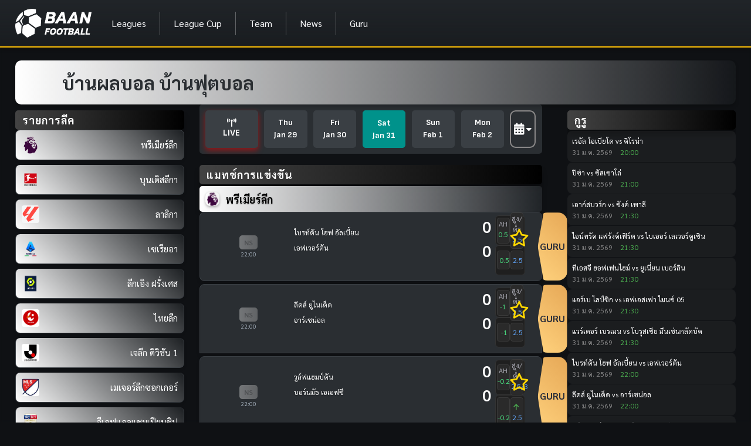

--- FILE ---
content_type: text/html
request_url: https://baan.football/
body_size: 4804
content:
<!DOCTYPE html>
<html lang="en" class="dark-style layout-menu-fixed" dir="ltr" data-theme="theme-dark" data-assets-path="assets/"
    data-template="vertical-menu-template-free">

<head>
    <meta charset="utf-8" />
    <!-- <meta name="robots" content="noindex, nofollow" /> -->
    <meta name="viewport"
        content="width=device-width, initial-scale=1.0, user-scalable=no, minimum-scale=1.0, maximum-scale=1.0" />
    <title id="seo-title">บ้านผลบอล ผลบอลวันนี้ ตารางบอล โปรแกรมบอลวันนี้ | บ้านฟุตบอล</title>
    <meta name="description" content="" />

    <!-- Head custom -->
    <link rel="canonical" href="https://baan.football" />

    <!-- Favicon -->
    <link rel="icon" href="assets/img/favicon-black-200x200.png" type="image/png" />

    <!-- Fonts -->
    <link rel="preconnect" href="https://fonts.googleapis.com" />
    <link rel="preconnect" href="https://fonts.gstatic.com" crossorigin />
    <link href="https://fonts.googleapis.com/css2?family=Sarabun:wght@400;500;700&display=swap" rel="stylesheet" />

    <!-- Social Sharing -->
    <meta property="og:type" content="website" />
    <meta property="og:title" content="บ้านผลบอล ผลบอลวันนี้ ตารางบอล โปรแกรมบอลวันนี้ | บ้านฟุตบอล" />
    <meta property="og:description" content="{description}" />
    <meta property="og:url" content="https://baan.football" />
    <meta property="og:image" content="{Feature_Image_URL}" />
    <meta property="og:site_name" content="Baanfootball" />
    <meta property="og:locale" content="th_TH" />

    <meta name="twitter:card" content="summary_large_image" />
    <meta name="twitter:title" content="บ้านผลบอล ผลบอลวันนี้ ตารางบอล โปรแกรมบอลวันนี้ | บ้านฟุตบอล" />
    <meta name="twitter:description" content="{description}" />
    <meta name="twitter:image" content="{Feature_Image_URL}" />

    <!-- Localization & Indexing -->
    <meta name="language" content="th" />
    <meta name="geo.region" content="TH" />
    <meta name="geo.country" content="TH" />
    <meta name="geo.placename" content="Thailand" />
    <meta name="robots" content="index, follow" />
    <meta name="googlebot" content="index, follow" />
    <meta name="author" content="Mheebaanfootball" />
    <meta name="publisher" content="Baanfootball" />

    <!-- Preload Key Assets -->
    <link rel="preload" as="image" href="/assets/img/Logo-baan-football-white.png" />

    <!-- ปรับให้ทำงานผ่าน .html โดยใช้ Date modify ตามวันได้ -->
    <script>
        const date = new Date();
        // ปรับเวลาให้เป็นไทย (UTC+7)
        const offset = 7 * 60; // +7 ชั่วโมงในหน่วยนาที
        const localTime = new Date(date.getTime() + offset * 60 * 1000);
        const structuredData = {
          "@context": "https://schema.org",
          "@type": "Article",
          "headline": "บ้านผลบอล ผลบอลวันนี้ ตารางบอล โปรแกรมบอลวันนี้ | บ้านฟุตบอล",
          "description": "",
          "datePublished": "2025-01-01T00:00:00+07:00",
          "dateModified": localTime.toISOString().split('.')[0] + '+07:00',
          "author": {
            "@type": "Person",
            "name": "Mheebaanfootball",
            "url": "https://baan.football"
          },
          "publisher": {
            "@type": "Organization",
            "name": "Baanfootball",
            "logo": {
              "@type": "ImageObject",
              "url": "https://baan.football/assets/img/Logo-baan-football-white.png"
            }
          },
          "image": "https://baan.football/assets/img/Logo-baan-football-white.png",
          "mainEntityOfPage": {
            "@type": "WebPage",
            "@id": window.location.href
          }
        };
      
        const script = document.createElement('script');
        script.type = 'application/ld+json';
        script.text = JSON.stringify(structuredData);
        document.head.appendChild(script);
    </script>
    
    <!-- Structured Data: WebPage + Article -->
    <script type="application/ld+json">
    {
        "@context": "https://schema.org",
        "@type": "WebPage",
        "name": "บ้านผลบอล ผลบอลวันนี้ ตารางบอล โปรแกรมบอลวันนี้ | บ้านฟุตบอล",
        "url": "https://baan.football"
    }
    </script>

    <!-- Favicon -->
    <link rel="icon" type="image/x-icon" href="assets/img/favicon-black-200x200.png" />

    <!-- Fonts -->
    <link rel="preconnect" href="https://fonts.googleapis.com" />
    <link rel="preconnect" href="https://fonts.gstatic.com" crossorigin />
    <link href="https://fonts.googleapis.com/css2?family=Kanit:wght@400;500;700&display=swap" rel="stylesheet">
    <link href="https://fonts.googleapis.com/css2?family=Sofia+Sans:wght@400;700&display=swap" rel="stylesheet">

    <!-- jQuery -->
    <script src="node_modules/jquery/dist/jquery.min.js"></script>

    <!-- Bootstrap CSS -->
    <link href="https://cdn.jsdelivr.net/npm/bootstrap@5.3.0-alpha1/dist/css/bootstrap.min.css" rel="stylesheet">

    <!-- Icons -->
    <link rel="stylesheet" href="assets/vendor/fonts/boxicons.css" />

    <!-- Core CSS -->
    <link rel="stylesheet" href="assets/vendor/css/core.css" class="template-customizer-core-css" />
    <link rel="stylesheet" href="assets/vendor/css/theme-default.css" class="template-customizer-theme-css" />
    <link rel="stylesheet" href="assets/css/demo.css" />
    <link rel="stylesheet" href="https://cdnjs.cloudflare.com/ajax/libs/font-awesome/6.4.2/css/all.min.css">

    <!-- Vendors CSS -->
    <link rel="stylesheet" href="assets/vendor/libs/perfect-scrollbar/perfect-scrollbar.css" />

    

    <!-- Google Tag Manager -->
    <script>(function (w, d, s, l, i) {
            w[l] = w[l] || []; w[l].push({
                'gtm.start':
                    new Date().getTime(), event: 'gtm.js'
            }); var f = d.getElementsByTagName(s)[0],
                j = d.createElement(s), dl = l != 'dataLayer' ? '&l=' + l : ''; j.async = true; j.src =
                    'https://www.googletagmanager.com/gtm.js?id=' + i + dl; f.parentNode.insertBefore(j, f);
        })(window, document, 'script', 'dataLayer', 'GTM-TP272L6');</script>
    <!-- End Google Tag Manager -->

    <!-- Custom CSS -->
    <!-- <link rel="stylesheet" href="assets/css/calendar.css" /> -->
    <!-- <link rel="stylesheet" href="assets/css/news_carousel.css" /> -->
    <script>
        // ฟังก์ชันสำหรับเพิ่มไฟล์ CSS
        function loadStylesheets(files) {
            files.forEach(file => {
                const link = document.createElement("link");
                link.rel = "stylesheet";
                link.href = file + "?v=" + new Date().getTime(); // เพิ่ม Timestamp
                document.head.appendChild(link); // เพิ่ม CSS ลงใน <head>
            });
        }

        // รายชื่อไฟล์ CSS ที่ต้องการเพิ่ม
        const cssFiles = [
            "/assets/css/calendar.css",
            "/assets/css/main_page.css",
            "/assets/css/navbar.css",
            "/assets/css/footer.css",
            "/assets/css/news_carousel.css"
        ];

        // เรียกใช้ฟังก์ชันเพื่อเพิ่มไฟล์ CSS
        loadStylesheets(cssFiles);
    </script>

    <!-- Helpers -->
    <script src="assets/vendor/js/helpers.js"></script>

    <!-- Config -->
    <script src="assets/js/config.js"></script>
    <input type="hidden" id="pagename" value="today">
</head>

<body>
    <div class="background"></div>

    <div class="content">
        <!-- Navbar -->
        <div id="navbar-placeholder"></div>

        <!-- Layout wrapper -->
        <div class="layout-wrapper layout-content-navbar layout-without-menu">
            <div class="layout-container">
                <!-- Layout page -->
                <div class="layout-page">
                    <div class="content-wrapper container-fluid">
                        <div class="row">
                            <div class="col-md-12">
                                <div class="seo-title-container" style="position: relative;">
                                    <!-- รูปภาพฟุตบอลที่ทับกล่อง -->
                                    <!-- <img src="assets/img/football-png-illustration-style_927984-291.png" alt="ฟุตบอล"
                                        class="seo-image"> -->

                                    <!-- กล่อง seo-title-box -->
                                    <div class="seo-title-box">
                                        <h1 id="seo-h1">
                                            <!-- บ้านผลบอลสด บ้านฟุตบอลสด -->
                                        </h1>
                                    </div>
                                </div>
                            </div>
                            <!-- <hr class="menu-divider"> -->
                            <!-- Left Column -->
                            <div class="col-md-3">
                                <div class="menu-section">
                                    <h5 class="menu-title3">รายการลีค</h5>
                                    <ul class="list-group" id="pinned-leagues"></ul>
                                    <hr class="menu-divider">
                                    <h5 class="menu-title3">รายการถ้วย</h5>
                                    <ul class="list-group" id="pinned-leagues-cup"></ul>
                                </div>
                                <hr class="menu-divider">
                            </div>

                            <!-- Middle Column -->
                            <div class="col-md-6">
                                <div class="calendar-mobie row h-87">
                                    <!-- Date Tabs Section -->
                                    <div class="col-md-12">
                                        <div class="date-tabs date-tabs-container date-modify-container">
                                            <a class="live-button caret wper-16 calendar-ative" id="tab-live-0" href="live-match">
                                                <i class="fa-solid fa-tower-broadcast"></i>
                                                LIVE
                                            </a>
                                            <a class="date-tabs_date-href" id="tab-0" href="#" hidden>
                                                <p class="tab-date">Day</p>
                                                <p class="tab-date">Month Day</p>
                                            </a>
                                            <a class="date-tabs_date-href w-cus-carlendar calendar-ative" id="tab-1" href="#">
                                                <p class="tab-date">Day</p>
                                                <p class="tab-date">Month Day</p>
                                            </a>
                                            <a class="date-tabs_date-href w-cus-carlendar calendar-ative" id="tab-2" href="#">
                                                <p class="tab-date">Day</p>
                                                <p class="tab-date">Month Day</p>
                                            </a>
                                            <a class="date-tabs_date-href date-tabs_active_today w-cus-carlendar" id="tab-3" href="#">
                                                <p class="tab-date">Today</p>
                                                <p class="tab-date">Month Day</p>
                                            </a>
                                            <a class="date-tabs_date-href w-cus-carlendar calendar-ative" id="tab-4" href="#">
                                                <p class="tab-date">Day</p>
                                                <p class="tab-date">Month Day</p>
                                            </a>
                                            <a class="date-tabs_date-href w-cus-carlendar calendar-ative" id="tab-5" href="#">
                                                <p class="tab-date">Day</p>
                                                <p class="tab-date">Month Day</p>
                                            </a>
                                            <a class="date-tabs_date-href" id="tab-6" href="#" hidden>
                                                <p class="tab-date">Day</p>
                                                <p class="tab-date">Month Day</p>
                                            </a>

                                            <div class="calendar-container calendar-ative calendar-hide h-50 wper-75">
                                                <div class="calendar-icons wper-20">
                                                    <span id="previous" class="bx bx-chevron-left"></span>
                                                </div>
                                                <div class="wper-20"></div>
                                                <p class="current-date-display wper-10"></p>
                                                <div class="wper-20"></div>
                                                <div class="calendar-icons wper-20">
                                                    <span id="next" class="bx bx-chevron-right"></span>
                                                </div>
                                            </div>

                                            <a class="calendar-list-all wper-7" id="tab-calendar-box" href="#">
                                                <i class="fa-solid fa-calendar-days calendar-icon"></i>
                                                <i class="fa-solid fa-caret-down caret"></i>
                                            </a>
                                        </div>
                                    </div>
                                </div>

                                <!-- live match -->
                                <h5 class="menu-title mt-3 live-stat-show" id="title-stat-live" style="display: none;">ผลการแข่งขันสด</h5>
                                <div id="stat-live" class="live-stat-show" style="display: none;"></div>
                                <!-- live animation -->
                                <h5 class="menu-title mt-3 live-amimation-show" id="title-match-live" style="display: none;">ผลการแข่งขันสด (อนิเมชัน)</h5>
                                <div id="match-live" class="live-amimation-show" style="display: none;"></div>
                                <!-- match favorite -->
                                 <h5 class="menu-title mt-3 match-favorite-show favorite-header" id="title-match">Favorite Matches</h5>
                                <div class="match-favorite-show" id="favorite-match"></div>
                                <!-- match index -->
                                <h5 class="menu-title mt-3 match-index-show" id="title-match">แมทช์การแข่งขัน</h5>
                                <div class="match-index-show" id="match-today"></div>
                                <button id="load-more-btn" class="btn btn-primary w-100 mt-3 match-index-show">โหลดเพิ่มเติม</button>

                                <div class="col-md-12 calendar-ative calendar-hide">
                                    <!-- ปฏิทิน -->
                                    <div class="calendar-wrapper mb-3">
                                        <div class="calendar-content">
                                            <ul class="calendar-weeks">
                                                <li>Sun</li>
                                                <li>Mon</li>
                                                <li>Tue</li>
                                                <li>Wed</li>
                                                <li>Thu</li>
                                                <li>Fri</li>
                                                <li>Sat</li>
                                            </ul>
                                            <ul class="calendar-days"></ul>
                                        </div>
                                    </div>
                                    <div class="menu-title" hidden>ผลการแข่งขันล่าสุด</div>
                                    <div id="previously-match-details" class="full-width-scroll" hidden>
                                        <!-- Match details for each league will be populated here -->
                                    </div>
                                </div>
                            </div>

                            <!-- Right Column -->
                            <div class="col-md-3">
                                <div id="guru-content-sidebar" class="right-sidebar" style="height: 100vh; overflow-y: auto; position: sticky; top: 0;">
                                    <div class="menu-section2">
                                        <h5 class="menu-title2">กูรู</h5>
                                        <div id="guru-content" class="mt-3">
                                            <!-- Guru content will be populated here -->
                                        </div>
                                    </div>
                                    <hr class="menu-divider">
                                </div>
                            </div>

                            <!-- Content News -->
                            <div class="col-md-12" id="title-inter-news">
                                <h2 class="menu-title my-4">ข่าวฟุตบอลต่างประเทศ</h2>
                                <div class="content-news" id="content-news">
                                </div>
                            </div>
                            <div class="col-md-12" id="content-news-thai">
                                <h2 class="menu-title my-4" id="title-thai-news">ข่าวฟุตบอลไทย</h2>
                                <div class="content-news" id="content-thai-news">
                                </div>
                            </div>
                            <!-- / Content News -->

                            <!-- Modal News -->
                            <div class="modal fade" id="newsModal" tabindex="-1" aria-labelledby="newsModalLabel"
                                aria-hidden="true">
                                <div class="modal-dialog modal-custom-size">
                                    <div class="modal-content">
                                        <div class="modal-header">
                                            <h5 class="modal-title" id="newsModalLabel">รายละเอียดข่าว</h5>
                                            <button type="button" class="btn-close" data-bs-dismiss="modal"
                                                aria-label="Close"></button>
                                        </div>
                                        <div class="modal-body">
                                            <h2 id="modalTitle"></h2>
                                            <p id="modalContent"></p>
                                        </div>
                                        <div class="modal-footer">
                                            <button type="button" class="btn btn-secondary" data-bs-dismiss="modal">
                                                ปิด
                                            </button>
                                        </div>
                                    </div>
                                </div>
                            </div>
                        </div>
                    </div>
                </div>
                <!-- / Layout page -->
            </div>
        </div>
        <!-- / Layout wrapper -->
    </div>

    <!-- Core JS -->
    <script src="https://cdn.jsdelivr.net/npm/@popperjs/core@2.10.2/dist/umd/popper.min.js"></script>
    <script src="node_modules/bootstrap/dist/js/bootstrap.bundle.min.js"></script>
    <script src="assets/vendor/libs/perfect-scrollbar/perfect-scrollbar.js"></script>
    <!-- <script src="assets/vendor/js/menu.js"></script> -->

    <!-- Main JS -->
    <script>
        const script_main = document.createElement("script");
        script_main.src = "assets/js/result.js?v=" + new Date().getTime(); // เพิ่ม Timestamp
        document.head.appendChild(script_main); // เพิ่ม Script ลงใน <head>
        // โหลด
        script_main.onload = () => {
            window.scriptParams = {
                send_date: "today"
            };

            const scriptParameter = document.createElement("script");
            scriptParameter.src = "assets/js/parameter_index.js?v=" + new Date().getTime();
            document.head.appendChild(scriptParameter);
        };

        const script_calendar = document.createElement("script");
        script_calendar.src = "assets/js/calendar.js?v=" + new Date().getTime(); // เพิ่ม Timestamp
        document.head.appendChild(script_calendar); // เพิ่ม Script ลงใน <head>

        const script_live = document.createElement("script");
        script_live.src = "assets/js/match-live.js?v=" + new Date().getTime(); // เพิ่ม Timestamp
        document.head.appendChild(script_live); // เพิ่ม Script ลงใน <head> 

        const script_sound = document.createElement("script");
        script_sound.src = "assets/js/favsound.js?v=" + new Date().getTime(); // เพิ่ม Timestamp
        document.head.appendChild(script_sound); // เพิ่ม Script ลงใน <head> 
    </script>

    <script src="assets/js/news_carousel.js"></script>

    <!-- Page JS -->
    <script async defer src="https://buttons.github.io/buttons.js"></script>

    <!-- Google Tag Manager (noscript) -->
    <noscript><iframe src="https://www.googletagmanager.com/ns.html?id=GTM-TP272L6" height="0" width="0"
            style="display:none;visibility:hidden"></iframe></noscript>
    <!-- End Google Tag Manager (noscript) -->
</body>
<br>

<footer>
    <!-- Footer -->
    <div id="navbar-placeholder-footer"></div>
    <div id="footer"></div>
    <div id="sticky-button"></div>
</footer>

</html>

--- FILE ---
content_type: text/html
request_url: https://baan.football/sticky-button.html
body_size: 807
content:
<!-- sticky-button.html -->
<link rel="stylesheet" href="/assets/css/sticky-button.css" />

<button class="sticky-button" onclick="toggleMenu()">
  <span class="burger-icon">☰</span>
</button>

<!-- Dropdown Menu -->
<div id="menu" class="dropdown" style="display: none; text-align: center;">
  <!-- <a href="#" id="home" onclick="handleRedirect(event, '#home', '../', '../../')">Home</a> -->
  <a href="https://baan.football/" id="home">Home</a>
  <!-- <a href="#" id="LiveLink" onclick="handleRedirect(event, '#LiveLink', '../match-live/', '../../match-live/')">Live</a> -->
  <a href="https://baan.football/live-match/" id="LiveLink">Live</a>
  <!-- <a href="#" id="leaguesLink"
    onclick="handleRedirect(event, '#leaguesLink', '../leagues/', '../../leagues/')">Leagues</a> -->
  <a href="https://baan.football/leagues/" id="leaguesLink"">Leagues</a>
  <a href="https://baan.football/leaguecup/" id="leaguecupLink">League Cup</a>
  <a href="https://baan.football/teams/" id="teamLink">Team</a>
</div>

<script>
  // Function to toggle the visibility of the menu
  function toggleMenu() {
    const menu = document.getElementById('menu');
    menu.style.display = (menu.style.display === 'block') ? 'none' : 'block'; // Toggle visibility
  }

  // Function to check if a URL exists and redirect
  function checkUrlAndRedirect(linkElement, primaryUrl, fallbackUrl) {
    var img = new Image();
    img.src = primaryUrl;
    $(img).on('load', function () {
      window.location.href = primaryUrl; // Redirect to the primary URL if it exists
    }).on('error', function () {
      console.log('Primary URL not found, using fallback URL...');
      window.location.href = fallbackUrl; // Redirect to the fallback URL if primary doesn't work
    });
  }

  // Handle redirect on click for menu items
  function handleRedirect(event, linkElement, primaryUrl, fallbackUrl) {
    event.preventDefault(); // Prevent the default link behavior
    checkUrlAndRedirect(linkElement, primaryUrl, fallbackUrl);
  }

</script>

<style>
</style>

--- FILE ---
content_type: text/css
request_url: https://baan.football/assets/css/navbar.css?v=1769866074115
body_size: 1009
content:
/* พื้นหลัง navbar */
.navbar-custom {
    background: linear-gradient(to bottom, #212529, rgba(33, 37, 41, 0.8), rgba(33, 37, 41, 0.6));
    box-shadow: 0 4px 6px rgba(0, 0, 0, 0.2);
    border-bottom: 2px solid #ffc107; /* เส้นสีทองด้านล่าง */
}

/* ปรับแต่งข้อความของ navbar */
.navbar-custom .navbar-brand {
    font-size: 1.5rem;
    font-weight: bold;
    color: #ffc107; /* สีทอง */
    text-transform: uppercase;
    display: flex;
    align-items: center;
}

.navbar-custom .nav-link {
    font-size: 1rem;
    color: #f8f9fa;
    transition: color 0.3s ease, transform 0.3s ease;
}

.navbar-custom .nav-link:hover {
    color: #ffc107; /* สีทองเมื่อ hover */
    transform: scale(1.1); /* เพิ่มขนาดเล็กน้อย */
}

/* Link ที่ active */
.navbar-custom .nav-link.active {
    color: #ffc107;
    border-bottom: 2px solid #ffc107;
}

/* โลโก้ */
.logo-baanfootball {
    width: 130px;
    height: auto;
    margin-right: 10px;
    background-size: cover;
}

/* Navbar toggle button */
.navbar-toggler {
    border-color: #ffc107; /* ปุ่ม toggle สีทอง */
}

.navbar-toggler-icon {
    background-image: url("data:image/svg+xml;charset=utf8,%3Csvg xmlns='http://www.w3.org/2000/svg' viewBox='0 0 30 30'%3E%3Cpath stroke='rgba(255,193,7,1)' stroke-width='2' d='M4 7h22M4 15h22M4 23h22'/%3E%3C/svg%3E");
}

/* Media query สำหรับหน้าจอเล็ก */
@media (max-width: 768px) {
    .navbar-custom .navbar-brand {
        font-size: 1.25rem;
    }
    .navbar-custom .nav-link {
        font-size: 0.9rem;
    }
}

/* เพิ่มเส้นแบ่งระหว่างเมนู */
.navbar-custom .navbar-nav .nav-item:not(:last-child) {
    border-right: 1px solid rgba(255, 255, 255, 0.3); /* เส้นแบ่งโปร่งใส */
    padding-right: 15px; /* เพิ่มระยะห่างขวา */
    margin-right: 15px; /* ระยะห่างระหว่างเมนู */
}

/* ลบเส้นแบ่งในหน้าจอเล็ก */
@media (max-width: 768px) {
    .navbar-custom .navbar-nav .nav-item {
        border-right: none; /* ไม่มีเส้นแบ่งในหน้าจอเล็ก */
        padding-right: 0;
        margin-right: 0;
    }
}


--- FILE ---
content_type: application/javascript
request_url: https://baan.football/assets/js/match-live.js?v=1769866075358
body_size: 4547
content:
// const { hidden } = require("ansi-colors");

$(function () {
    $("#navbar-placeholder").load("../navbar.html");
    $("#navbar-placeholder-footer").load("../navbar-footer.html");
    $("#footer").load("../footer.html");
    $("#sticky-button").load("../sticky-button.html");
});

$('#pinned-leagues').on('click', 'li', async function () {
    let leagueIdClick = $(this).data('league-id');
    let rowData = document.querySelectorAll(".league-group");
    
    rowData.forEach(item => {
        let leagueId = item.getAttribute("league-id");
        if(leagueId == leagueIdClick){
            item.style.display = "block";
        }
        else{
            item.style.display = "none";
        }
    })
});

$('#pinned-leagues-cup').on('click', 'li', async function () {
    let leagueIdClick = $(this).data('league-id');
    let rowData = document.querySelectorAll(".league-group");
    
    rowData.forEach(item => {
        let leagueId = item.getAttribute("league-id");
        if(leagueId == leagueIdClick){
            item.style.display = "block";
        }
        else{
            item.style.display = "none";
        }
    })
});

function formatStatusMatch(status) {
    switch (status) {
        case 0:
            $('.status-match-color').attr('data-status', '0');
            return "Not Started";
        case 1:
            $('.status-match-color').attr('data-status', '1');
            return "First Half";
        case 2:
            $('.status-match-color').attr('data-status', '2');
            return "Half-Time";
        case 3:
            $('.status-match-color').attr('data-status', '3');
            return "Second Half";
        case 4:
            $('.status-match-color').attr('data-status', '4');
            return "Extra Time";
        case 5:
            $('.status-match-color').attr('data-status', '5');
            return "Penalty Shootout";
        case -1:
            $('.status-match-color').attr('data-status', '-1');
            return "Full Time";
        case -10:
            $('.status-match-color').attr('data-status', '-10');
            return "Match Cancelled";
        case -11:
            $('.status-match-color').attr('data-status', '-11');
            return "To Be Decided (TBD)";
        case -12:
            $('.status-match-color').attr('data-status', '-12');
            return "Match Abandoned";
        case -13:
            $('.status-match-color').attr('data-status', '-13');
            return "Match Interrupted";
        case -14:
            $('.status-match-color').attr('data-status', '-14');
            return "Match Postponed";
        default:
            $('.status-match-color').attr('data-status', 'unknown');
            return "Unknown Status";
    }
}

function getStatusText(status) {
    switch (status) {
        case '0':
            return 'Not Started';
        case '1':
            return 'First Half';
        case '2':
            return 'Half-Time';
        case '3':
            return 'Second Half';
        case '4':
            return 'Extra Time';
        case '5':
            return 'Penalty Shootout';
        case '-1':
            return 'Full Time';
        case '-10':
            return 'Match Cancelled';
        case '-11':
            return 'To Be Decided (TBD)';
        case '-12':
            return 'Match Abandoned';
        case '-13':
            return 'Match Interrupted';
        case '-14':
            return 'Match Postponed';
        default:
            return 'Unknown Status';
    }
}

// ค้นหาลีคและคับ
function getSearchVal(sVal, className){
    let getRow = document.querySelectorAll("."+className);
    // console.log(getRow);

    getRow.forEach(item => {
        if(item.textContent.toLowerCase().includes(sVal.toLowerCase())){
            item.closest("."+className).style.display = "inline-block";
            item.closest("."+className).style.display = "flex"; // ใช้ flex เพื่อจัดเรียง
        }
        else{
            item.closest("."+className).style.display = "none";
        }
    });
}

// new tap
function openInNewTab(url) {
    window.open(url, '_blank');  // เปิด URL ในแท็บใหม่
}

async function fetchMatchTodayDetailsLive(apiDate) {
    try {
        let matchesData = [];
        // แปลงวันที่ apiDate เป็นรูปแบบ YYYY-MM-DD
        if (apiDate === 'today') {
            apiDate = new Date().toISOString().split('T')[0];
        } else if (apiDate === 'yesterday') {
            const yesterday = new Date();
            yesterday.setDate(yesterday.getDate() - 1);
            apiDate = yesterday.toISOString().split('T')[0];
        } else if (apiDate === 'tomorrow') {
            const tomorrow = new Date();
            tomorrow.setDate(tomorrow.getDate() + 1);
            apiDate = tomorrow.toISOString().split('T')[0];
        }

        let pathTxtCus = pathCusTxt();
        // เรียก API
        let response = await $.ajax({
            url: pathTxtCus+`api/controller/controller_match_schedule.php?date=${apiDate}`,
            type: 'GET',
            dataType: 'json'
        });

        if (response.length > 0) {
            response.sort((a, b) => new Date(a.matchTime) - new Date(b.matchTime)); // เรียงตามเวลาแข่ง
            matchesData = response; // เก็บข้อมูลไว้
            currentIndex = 0; // รีเซ็ต index

            return matchesData;
        } else {
            $('#match-today').html('<p>ไม่มีข้อมูลการแข่งขันวันนี้</p>');
        }
    } catch (error) {
        console.error('AJAX Error:', error);
        $('#match-today').html("<p>ไม่สามารถโหลดข้อมูลได้</p>");
    }
}

async function genHTML(data){
    // get guruCount
    let getDataGuru = await fetchMatchTodayDetailsLive('today');
    let getGurumatch = [];
    getDataGuru.forEach(key => {
        getGurumatch[key.matchId] = key.guruCount;
    });
    // console.log("test:"+getGurumatch["2498773"]);

    let dataSelect = {};
    let btLink = "";
    // Detail แข่งขัน
    if(data["detail"]){
        dataSelect = data["detail"];
        btLink = "bt-go-live";
    }
    else if(data["stat"]){
        dataSelect = data["stat"];
        btLink = "bt-go-livestat";
    }
    // console.log("in",dataSelect);

    let htmlDetail = "";
    let sortDetail = Object.keys(dataSelect).sort((a, b) => b.match_time - a.match_time);
    sortDetail.forEach((leagueId) => {
        let classDisNone = "";            
        htmlDetail += `
            <div class="league-group" league-id="${leagueId}" ${classDisNone}>
                <div class="league-header" style="padding: 10px; border-radius: 5px; margin-bottom: 10px;">
                    <h5 style="display: flex; align-items: center;">
                        `+data["header"][leagueId]["name"]+`
                    </h5>
                </div>
                <div class="list-group">`;

        Object.values(dataSelect[leagueId]).forEach(matchid => {
            let classBoxResponsive = (getGurumatch[matchid.match_id] == 1) ? 'box-cus-detail' : 'box-cus-detail-no-guru';
            let pathTxtCus = pathCusTxt();
            let txtHtmlPathGuru = pathTxtCus+"gurulist";
            htmlDetail += `
                <div class="list-group-item match-detail text-decoration-none ${classBoxResponsive}">
                    <div class="d-flex w-100 text-decoration-none align-items-center">
                        <div class="row w-100">
                            <div class="time-cus-detail col-auto d-flex flex-column justify-content-center align-items-center">
                                <span class="status-match-color" data-status="${matchid.status}">
                                    ${formatStatusMatch(matchid.status)}
                                </span>
                                <span class="text-muted small">${matchid.mach_time_con}</span>
                            </div>
                            <div class="col flex-grow-1 mt-3 name-cus-detail ${btLink}" data-match-id="${matchid.match_id}">
                                <div class="d-block text-decoration-none">
                                    <div class="d-flex align-items-center justify-content-between py-1">
                                        <span class="team-name">${matchid.home}</span>
                                    </div>
                                    <div class="d-flex align-items-center justify-content-between py-1">
                                        <span class="team-name">${matchid.away}</span>
                                    </div>
                                </div>
                            </div>
                            <div class="col flex-grow-1 col-cus-detail ${btLink}" data-match-id="${matchid.match_id}"></div>
                            <div class="col flex-grow-1 score-cus-detail ${btLink}" data-match-id="${matchid.match_id}">
                                <div class="d-flex align-items-center justify-content-between py-1">
                                    <span class="scores h4 text-center ${matchid.home_score > matchid.away_score ? 'score-win' : ''}">${matchid.home_score}</span>
                                </div>
                                <div class="d-flex align-items-center justify-content-between py-1">
                                    <span class="scores h4 text-center ${matchid.away_score > matchid.home_score ? 'score-win' : ''}">${matchid.away_score}</span>
                                </div>
                            </div>
                                <button class="fav-btn fav-custom border-0 bg-transparent p-0" data-match-id="${matchid.match_id}">
                                    <i class="${isFavorited(matchid.match_id) ? "fas fa-star" : "far fa-star"}"></i>
                                </button>
                            ${getGurumatch[matchid.match_id] == 1
                                ? `
                                    <button class=btn-custom-guru-mobile btn-custom-guru" onclick="event.stopPropagation(); window.location.href='${txtHtmlPathGuru}/?guru=${matchid.match_id}'" rel="noopener">
                                        GURU
                                    </button>
                                `
                                : ''
                            }
                        </div>
                    </div>
                </div>
            `;
        });

        htmlDetail += `</div></div>`;
    });

    if(data["detail"]){
        document.getElementById("match-live").innerHTML = htmlDetail;
    }
    else if(data["stat"]){
        document.getElementById("stat-live").innerHTML = htmlDetail;
    }

}

// new tap live
function goLInkLive() {
    let pathTxtCus = pathCusTxt();
    const btClicklikeLive = document.querySelectorAll('.bt-go-live');
    btClicklikeLive.forEach(function (item) {
        item.addEventListener('click', function () {
            let matchId = item.getAttribute('data-match-id');
            window.open(`${pathTxtCus}live/?match=${matchId}`, "_blank");
        });
    });
}

// go match stat
function goLInkStat() {
    let pathTxtCus = pathCusTxt();
    const btClicklikeloop = document.querySelectorAll('.bt-go-livestat');
    btClicklikeloop.forEach(function (item) {
        item.addEventListener('click', function (event) {
            event.preventDefault();
            let matchId = item.getAttribute('data-match-id');
            window.location.href = pathTxtCus+`match-stat/?match=${matchId}&mode=live_stat`;
        });
    });
}

// เรียก API Radish ดึงข้อมูลการแข่งขัน 15 วินาที 1 ครั้ง
async function getAPIStat(){
    let pathUrl = "football_th/livescores.aspx";

    try {
        const response = await fetch("/api/custom/proxyurl_machlive_stat.php?path="+pathUrl);
        let data = await response.json(); // หรือ response.json() ถ้าเป็น JSON
        data = JSON.parse(data);
        let arrayDetail = {};
        let timeToday = Math.floor(Date.now() / 1000); // Timestamp ปัจจุบันในหน่วยวินาที
        // console.log("data stat:", data);

        data.data.forEach(match => {
            let timeMachAll = new Date(match.matchTime).toLocaleTimeString('th-TH', {
                hour: '2-digit',
                minute: '2-digit',
                hour12: false
            });
            let matchTimeCheck = new Date(match.matchTime).toLocaleDateString("th-TH", {
                day: '2-digit',
                month: '2-digit', 
                year: 'numeric'
            });
            let timeTodayCheck = new Date(timeToday * 1000).toLocaleDateString("th-TH", {
                day: '2-digit',
                month: '2-digit', 
                year: 'numeric'
            });
            let timeTodayTomarow = new Date((timeToday+86400)*1000).toLocaleDateString("th-TH", {
                day: '2-digit',
                month: '2-digit', 
                year: 'numeric'
            });

            if(matchTimeCheck >= timeTodayCheck && matchTimeCheck < timeTodayTomarow && match.status > 0){
                // Detail header
                if(!arrayDetail["header"]){
                    arrayDetail["header"] = {};
                }
                if(!arrayDetail["header"][match.leagueId]){
                    arrayDetail["header"][match.leagueId] = {};
                }

                arrayDetail["header"][match.leagueId]["name"] = match.leagueName;

                // Detail stat
                if(!arrayDetail["stat"]){
                    arrayDetail["stat"] = {};
                }
                if(!arrayDetail["stat"][match.leagueId]){
                    arrayDetail["stat"][match.leagueId] = {};
                }
                if(!arrayDetail["stat"][match.leagueId][match.matchId]){
                    arrayDetail["stat"][match.leagueId][match.matchId] = {};
                }

                arrayDetail["stat"][match.leagueId][match.matchId]["league_type"] = match.leagueType;  
                arrayDetail["stat"][match.leagueId][match.matchId]["league_id"] = match.leagueId;  
                arrayDetail["stat"][match.leagueId][match.matchId]["leag_name"] = match.leagueName;  
                arrayDetail["stat"][match.leagueId][match.matchId]["match_id"] = match.matchId;  
                arrayDetail["stat"][match.leagueId][match.matchId]["match_time"] = match.matchTime;
                arrayDetail["stat"][match.leagueId][match.matchId]["halfstarttime"] = match.halfStartTime;
                arrayDetail["stat"][match.leagueId][match.matchId]["status"] = match.status;
                arrayDetail["stat"][match.leagueId][match.matchId]["home"] = match.homeName;
                arrayDetail["stat"][match.leagueId][match.matchId]["away"] = match.awayName;
                arrayDetail["stat"][match.leagueId][match.matchId]["home_score"] = match.homeScore;
                arrayDetail["stat"][match.leagueId][match.matchId]["away_score"] = match.awayScore;
                arrayDetail["stat"][match.leagueId][match.matchId]["mach_time_con"] = timeMachAll;
            }
        });
        console.log(arrayDetail);

        await genHTML(arrayDetail);
        goLInkStat();
    }
    catch (error) {
        console.error('Error fetching livescores:', error);
    }
}

// เรียก API Radish ดึงข้อมูลการแข่งขัน 60 วินาที 1 ครั้ง
async function getAPISchedule(){
    let pathUrl = "sport/football/liveanimation/schedule";

    try {
        const response = await fetch("/api/custom/proxyurl_machlive.php?path="+pathUrl);
        let data = await response.json(); // หรือ response.json() ถ้าเป็น JSON
        data = JSON.parse(data);
        let arrayDetail = {};
        let timeToday = Math.floor(Date.now() / 1000); // Timestamp ปัจจุบันในหน่วยวินาที
        // console.log("data live animation:", data);

        data.data.forEach(match => {
            let timeMachAll = new Date(match.matchTime).toLocaleTimeString('th-TH', {
                hour: '2-digit',
                minute: '2-digit',
                hour12: false
            });
            let matchTimeCheck = new Date(match.matchTime * 1000).toLocaleDateString("th-TH", {
                day: '2-digit',
                month: '2-digit', 
                year: 'numeric'
            });
            let timeTodayCheck = new Date(timeToday * 1000).toLocaleDateString("th-TH", {
                day: '2-digit',
                month: '2-digit', 
                year: 'numeric'
            });
            let timeTodayTomarow = new Date((timeToday+86400)*1000).toLocaleDateString("th-TH", {
                day: '2-digit',
                month: '2-digit', 
                year: 'numeric'
            });

            if(matchTimeCheck >= timeTodayCheck && matchTimeCheck < timeTodayTomarow && match.status > 0){
                // Detail header
                if(!arrayDetail["header"]){
                    arrayDetail["header"] = {};
                }
                if(!arrayDetail["header"][match.leagueId]){
                    arrayDetail["header"][match.leagueId] = {};
                }

                arrayDetail["header"][match.leagueId]["name"] = match.leagueName;

                // Detail
                if(!arrayDetail["detail"]){
                    arrayDetail["detail"] = {};
                }
                if(!arrayDetail["detail"][match.leagueId]){
                    arrayDetail["detail"][match.leagueId] = {};
                }
                if(!arrayDetail["detail"][match.leagueId][match.matchId]){
                    arrayDetail["detail"][match.leagueId][match.matchId] = {};
                }

                arrayDetail["detail"][match.leagueId][match.matchId]["league_type"] = match.leagueType;  
                arrayDetail["detail"][match.leagueId][match.matchId]["league_id"] = match.leagueId;  
                arrayDetail["detail"][match.leagueId][match.matchId]["leag_name"] = match.leagueName;  
                arrayDetail["detail"][match.leagueId][match.matchId]["match_id"] = match.matchId;  
                arrayDetail["detail"][match.leagueId][match.matchId]["match_time"] = match.matchTime;
                arrayDetail["detail"][match.leagueId][match.matchId]["halfstarttime"] = match.halfStartTime;
                arrayDetail["detail"][match.leagueId][match.matchId]["status"] = match.status;
                arrayDetail["detail"][match.leagueId][match.matchId]["home"] = match.homeName;
                arrayDetail["detail"][match.leagueId][match.matchId]["away"] = match.awayName;
                arrayDetail["detail"][match.leagueId][match.matchId]["home_score"] = match.homeScore;
                arrayDetail["detail"][match.leagueId][match.matchId]["away_score"] = match.awayScore;
                arrayDetail["detail"][match.leagueId][match.matchId]["mach_time_con"] = timeMachAll;
            }
        });
        // console.log(arrayDetail);

        await genHTML(arrayDetail);
        goLInkLive();
    }
    catch (error) {
        console.error('Error fetching livescores:', error);
    }
}

// ปุ่ม live
const btLive = document.querySelector('.live-button');
btLive.addEventListener('click', function(){
    this.classList.toggle("active");
    const newDate = "live";
    let pathTxtindex = "/";
    // const newUrl = `${pathTxtindex}?mode=${newDate}`;
    const newUrl = `${pathTxtindex}/live-match/`;
    history.pushState(null, "", newUrl);

    let classOldCalendar = document.querySelectorAll('.date-tabs_date-href');
    classOldCalendar.forEach(itam => {
        itam.classList.remove("date-tabs_active");
    });

    let classMatchIndex = document.querySelectorAll('.match-index-show');
    classMatchIndex.forEach(itam => {
        itam.style.display = "none";
    });

    let classStatLive = document.querySelectorAll('.live-stat-show');
    classStatLive.forEach(itam => {
        itam.style.display = "block";
        itam.classList.add("active");
    });

    let classMatchLive = document.querySelectorAll('.live-amimation-show');
    classMatchLive.forEach(itam => {
        itam.style.display = "block";
        itam.classList.add("active");
    });

    let checkClassAtive = this.classList.contains("active");
    if(!checkClassAtive){
        // เปลี่ยนหน้าไปยัง URL ใหม่
        const targetUrl = `?date=today`;
        window.location.href = targetUrl;
    }
    else{
        // Get API
        getAPIStat();
        getAPISchedule();
    }
});

// ปุ่ม calendar
// calendarShowLive();

function calendarShowLive() {
    let eventClickChreck = "not";
    const calendarShow = document.querySelector('.calendar-list-all');
    calendarShow.addEventListener('click', function(){
        this.classList.toggle("active");

        let classCalendar = document.querySelectorAll('.calendar-ative');
        classCalendar.forEach(itam => {
            itam.classList.toggle("calendar-hide");
        });

        // ซ่อนแมชปกติ
        let classOldCalendar = document.querySelectorAll('.date-tabs_date-href');
        classOldCalendar.forEach(itam => {
            itam.classList.remove("date-tabs_active");
        });

        let classMatchIndex = document.querySelectorAll('.match-index-show');
        classMatchIndex.forEach(itam => {
            itam.toggleAttribute("hidden");
        });

        // ซ่อน live stat
        let classStatLive = document.querySelectorAll('.live-stat-show');
        let checkCLassStatAtive = document.querySelectorAll('.live-stat-show.active').length;
        // console.log(checkCLassStatAtive);

        classStatLive.forEach(itam => {
            if(checkCLassStatAtive > 0){
                itam.style.display = (eventClickChreck == "not") ? "none" : "block";
            }
        });

        // ซ่อน live animation
        let classMatchLive = document.querySelectorAll('.live-amimation-show');
        let lastMatchLive = classMatchLive[classMatchLive.length - 1];
        let checkCLassLiveAtive = document.querySelectorAll('.live-amimation-show.active').length;
        // console.log(checkCLassLiveAtive);

        classMatchLive.forEach(itam => {
            if(checkCLassLiveAtive > 0){
                itam.style.display = (eventClickChreck == "not") ? "none" : "block";
            }

            if(itam == lastMatchLive){
                eventClickChreck = (eventClickChreck == "not") ? "click" : "not";
            }
        });
    });
}

--- FILE ---
content_type: application/javascript
request_url: https://baan.football/assets/js/result.js?v=1769866075357
body_size: 17447
content:
function pathCusTxt() {
    const currentPath = window.location.pathname;
    const directoryPath = currentPath.substring(0, currentPath.lastIndexOf('/'));
    // console.log("path test: "+directoryPath);
    let pathTxtCus = "";

    if(directoryPath != ""){
        pathTxtCus = "../";
    }
    
    return pathTxtCus;
}

$(function () {
    let pathTxtCus = pathCusTxt();
    $("#navbar-placeholder").load(pathTxtCus+"navbar.html");
    $("#navbar-placeholder-footer").load(pathTxtCus+"navbar-footer.html");
    $("#footer").load(pathTxtCus+"footer.html");
    $("#sticky-button").load(pathTxtCus+"sticky-button.html");
});

let pathTxtCus = pathCusTxt();
const daysOfWeek = ['Sun', 'Mon', 'Tue', 'Wed', 'Thu', 'Fri', 'Sat'];
const months = ['Jan', 'Feb', 'Mar', 'Apr', 'May', 'Jun', 'Jul', 'Aug', 'Sep', 'Oct', 'Nov', 'Dec'];

// ===== OFFICIAL LEAGUE PRIORITY =====
const MASTER_PRIORITY = [
    "ฟุตบอลโลก",
    "ฟุตบอลโลก รอบคัดเลือก",
    "ยูโร",
    "ยูฟ่า เนชันส์ลีก",
    "ยูฟ่า แชมเปียนส์ลีก",
    "ยูโรปาลีก",
    "ยูโรปา คอนเฟอเรนซ์ลีก",
    "ยูฟ่า ซูเปอร์คัพ",
    "พรีเมียร์ลีก อังกฤษ",
    "ลาลีกา สเปน",
    "บุนเดสลีกา เยอรมนี",
    "กัลโช่ เซเรียอา อิตาลี",
    "ลีกเอิง ฝรั่งเศส",
    "เอฟเอ คัพ",
    "คาราบาว คัพ",
    "โกปา เดล เรย์",
    "เดเอฟเบ โพคาล",
    "แชมเปียนชิพ อังกฤษ",
    "โคปปา อิตาเลีย",
    "เจลีก",
    "ไทยลีก",
    "พรีเมียร์ชิพ สกอตแลนด์",
    "เอเรดิวิซี ฮอลแลนด์",
    "โปรตุเกส ลีกา",
    "เบลเยียม โปรลีก",
    "ตุรกี ซูเปอร์ลีก",
    "บุนเดสลีกา 2",
    "เซเรียบี",
    "ลีกเอิง ฝรั่งเศส",
    "ลีกวัน อังกฤษ",
    "อีเอฟแอลลีกทู",
    "ลีกซาอุดิอาระเบีย",
    "เมเจอร์ลีกซอกเกอร์",
    "บราซิล",
    "อาร์เจนตินา",
    "ออสเตรีย",
    "สวิตเซอร์แลนด์",
    "เดนมาร์ก",
    "สวีเดน",
    "นอร์เวย์",
    "เคลีก"
];
// ===== ALIAS MAP (API → MASTER) =====
const LEAGUE_ALIAS = {
  "พรีเมียร์ลีก": "พรีเมียร์ลีก อังกฤษ",
  "ลาลิกา": "ลาลีกา สเปน",
  "บุนเดิสลีกา": "บุนเดสลีกา เยอรมนี",
  "เซเรียอา": "กัลโช่ เซเรียอา อิตาลี",
  "ลีกเอิง ฝรั่งเศส": "ลีกเอิง ฝรั่งเศส",
  "เอฟเอคัพ": "เอฟเอ คัพ",
  "เดเอ็ฟเบ-โพคาล": "เดเอฟเบ โพคาล",
  "อีเอฟแอลแชมเปียนชิป": "แชมเปียนชิพ อังกฤษ",
  "เจลีก ดิวิชัน 1": "เจลีก",
  "เมเจอร์ลีกซอกเกอร์": "MLS",
  "ฟุตบอล ยูโร": "ยูโร",
  "ยูฟ่าแชมเปียนส์ลีก": "ยูฟ่า แชมเปียนส์ลีก",
  "ยูฟ่ายูโรปาลีก": "ยูโรปาลีก",
  "เคลีก 1": "เคลีก",
};

const today = new Date();
const leaguesjson = [
    {
        id: 36,
        name: "พรีเมียร์ลีก",
        img: pathTxtCus+"assets/img/logo-league-cup/premier-league.png",
        country: "อังกฤษ",
        teams: 20,
        link: "premierleague"
    },
    {
        id: 8,
        name: "บุนเดิสลีกา",
        img: pathTxtCus+"assets/img/logo-league-cup/bundesliga.png",
        country: "เยอรมัน",
        teams: 18,
        link: "bundesliga"
    },
    {
        id: 31,
        name: "ลาลิกา",
        img: pathTxtCus+"assets/img/logo-league-cup/laliga.png",
        country: "สเปน",
        teams: 20,
        link: "laliga"
    },
    {
        id: 34,
        name: "เซเรียอา",
        img: pathTxtCus+"assets/img/logo-league-cup/seriea.png",
        country: "อิตาลี",
        teams: 20,
        link: "seriea"
    },
    {
        id: 11,
        name: "ลีกเอิง ฝรั่งเศส",
        img: pathTxtCus+"assets/img/logo-league-cup/ligue1.png",
        country: "ฝรั่งเศส",
        teams: 18,
        link: "ligue1"
    },
    {
        id: 700,
        name: "ไทยลีก",
        img: pathTxtCus+"assets/img/logo-league-cup/thai.png",
        country: "ไทย",
        teams: 16,
        link: "thaileague"
    },
    {
        id: 25,
        name: "เจลีก ดิวิชัน 1",
        img: pathTxtCus+"assets/img/logo-league-cup/J.jpg",
        country: "ญี่ปุ่น",
        teams: 16,
        link: "jleague"
    },
    {
        id: 21,
        name: "เมเจอร์ลีกซอกเกอร์",
        img: pathTxtCus+"assets/img/logo-league-cup/mls.png",
        country: "สหรัฐอเมริกา",
        teams: 29,
        link: "mls"
    },
    {
        id: 37,
        name: "อีเอฟแอลแชมเปียนชิป",
        img: pathTxtCus+"assets/img/logo-league-cup/elf.png",
        country: "อังกฤษ",
        teams: 24,
        link: "efl"
    },
    {
        id: 40,
        name: "เซเรียบี",
        img: pathTxtCus+"assets/img/logo-league-cup/serieb.png",
        country: "อิตาลี",
        teams: 20,
        link: "serieb"
    },
    {
        id: 11,
        name: "ลีกเอิง ฝรั่งเศส",
        img: pathTxtCus+"assets/img/logo-league-cup/ligue2.png",
        country: "ฝรั่งเศส",
        teams: 20,
        link: "ligue1"
    },
    {
        id: 39,
        name: "ลีกวัน อังกฤษ",
        img: pathTxtCus+"assets/img/logo-league-cup/leagueone.png",
        country: "อังกฤษ",
        teams: 24,
        link: "league1"
    },
    {
        id: 35,
        name: "อีเอฟแอลลีกทู",
        img: pathTxtCus+"assets/img/logo-league-cup/leaguetwo.png",
        country: "อังกฤษ",
        teams: 24,
        link: "league2"
    },
    {
        id: 292,
        name: "ลีกซาอุดิอาระเบีย",
        img: pathTxtCus+"assets/img/logo-league-cup/saudipro.png",
        country: "ซาอุดีอาระเบีย",
        teams: 18,
        link: "saudipro"
    }

];

const leaguecupsjson = [
    {
        id: 51,
        name: "เดเอ็ฟเบ-โพคาล",
        img: pathTxtCus+"assets/img/logo-league-cup/DFB-Pokal.jpeg",
        country: "เยอรมัน",
        teams: 64,
        link: "DFB-Pokal"
    },
    {
        id: 67,
        name: "ฟุตบอล ยูโร",
        img: pathTxtCus+"assets/img/logo-league-cup/euro.png",
        country: "ยุโรป",
        teams: 24,
        link: "euro"
    },
    {
        id: 90,
        name: "เอฟเอคัพ",
        img: pathTxtCus+"assets/img/logo-league-cup/fa.png",
        country: "อังกฤษ",
        teams: 124,
        link: "FA"
    },
    {
        id: 103,
        name: "ยูฟ่าแชมเปียนส์ลีก",
        img: pathTxtCus+"assets/img/logo-league-cup/uefa.png",
        country: "UEFA",
        teams: 36,
        link: "UEFA"
    },
    {
        id: 113,
        name: "ยูฟ่ายูโรปาลีก",
        img: pathTxtCus+"assets/img/logo-league-cup/europa.png",
        country: "ยุโรป",
        teams: 36,
        link: "europa"
    },
    {
        id: 127,
        name: "เดนมาร์ก ดิวิชั่น 1",
        img: pathTxtCus+"assets/img/logo-league-cup/denmarkd1.jpeg",
        country: "เดนมาร์ก",
        teams: 12,
        link: "denmarkd1"
    },
    {
        id: 138,
        name: "เบลเยี่ยม ดิวิชั่น 2",
        img: pathTxtCus+"assets/img/logo-league-cup/belgiumd2.jpeg",
        country: "เบลเยี่ยม",
        teams: 16,
        link: "belgiumd2"
    },
    {
        id: 203,
        name: "ฝรั่งเศส ลีก3",
        img: pathTxtCus+"assets/img/logo-league-cup/francel3.jpeg",
        country: "ฝรั่งเศส",
        teams: 17,
        link: "francel3"
    }];

const page = $('#pagename').val();

function getQueryParam(param) {
    const urlParams = new URLSearchParams(window.location.search);
    return urlParams.get(param);
}

function resolveDate(param) {
    const today = new Date();

    switch (param) {
        case 'today':
            return localYYYYMMDD(today); // วันที่ปัจจุบันในรูปแบบ YYYY-MM-DD
        case 'yesterday':
            today.setDate(today.getDate() - 1);
            return localYYYYMMDD(today); // เมื่อวานในรูปแบบ YYYY-MM-DD
        case 'tomorrow':
            today.setDate(today.getDate() + 1);
            return localYYYYMMDD(today); // พรุ่งนี้ในรูปแบบ YYYY-MM-DD
        default:
            return param; // ส่งค่าที่ได้รับกลับ ถ้าไม่ใช่ today, yesterday หรือ tomorrow
    }
}

// Helper function to update the URL with the date parameter
function updateUrlWithDate(dateParam) {
    const currentUrl = new URL(window.location.href);
    currentUrl.searchParams.set('date', dateParam);
    return currentUrl.toString();
}

let apiDateParam = "";
let apiDate = "";
function getParameterCalendar (dateParam) {
    // ดึงพารามิเตอร์ date จาก URL
    apiDateParam = dateParam; // ถ้าไม่มี date ให้ใช้ today เป็นค่าเริ่มต้น
    apiDate = resolveDate(apiDateParam); // แปลง date ให้เป็นรูปแบบ YYYY-MM-DD    
    // console.log("in parameter: "+apiDate);

    // getlivematch();
    fetchMatchTodayDetails(apiDate);
    // loadpage();
    fetchLeaguesAndCups();
    loadAllLeagues();

    activateTabByDate(apiDateParam);

    const seoMetaData = getSeoMetaData(apiDateParam);

    // อัปเดต SEO Metadata
    $('#seo-h1').html(seoMetaData.h1); // อัปเดต H1
    $('#seo-title').html(seoMetaData.seoTitle);
}

function getSeoMetaData(dateParam) {
    const today = new Date();
    let resolvedDate = new Date();
    let pathTxtindex = "";

    switch (dateParam) {
        case 'today':
            resolvedDate = today;
            pathTxtindex = "/";
            break;
        case 'yesterday':
            resolvedDate.setDate(today.getDate() - 1);
            pathTxtindex = "/yesterday";
            break;
        case 'tomorrow':
            resolvedDate.setDate(today.getDate() + 1);
            pathTxtindex = "/tomorrow";
            break;
        default:
            pathTxtindex = (localYYYYMMDD(resolvedDate)==dateParam? "/":"/date");
            resolvedDate = new Date(dateParam);
            break;
    }
    // ปรับพาท เป็นแบบเอา ?date= ออกถ้าเป็นหน้า index today, tomorrow, yesterday และถ้าคลิก today, tomorrow, yesterday ให้ไปที่ index ของตัวนั้นเลยไม่ต้องใช้พาทเก่า
    const newUrl = `${pathTxtindex}`;//?date=${dateParam}`;
    history.pushState(null, "", newUrl);

    const dateFormatted = localYYYYMMDD(resolvedDate);
    const day = resolvedDate.getDate();
    const monthNames = ["มกราคม", "กุมภาพันธ์", "มีนาคม", "เมษายน", "พฤษภาคม", "มิถุนายน", "กรกฎาคม", "สิงหาคม", "กันยายน", "ตุลาคม", "พฤศจิกายน", "ธันวาคม"];
    const month = monthNames[resolvedDate.getMonth()];
    const year = resolvedDate.getFullYear();
    const shortYear = year.toString().substring(2);

    let meta = {
        slug: `/result.html?date=${dateFormatted}`,
        h1: '',
        seoTitle: ''
    };

    if (dateParam === 'today') {
        meta.h1 = 'บ้านผลบอล บ้านฟุตบอล';
        meta.seoTitle = 'บ้านผลบอล ผลบอลวันนี้ ตารางบอล โปรแกรมบอลวันนี้ | บ้านฟุตบอล';
        renderGuruContentGuru('today');
    } else if (dateParam === 'yesterday') {
        meta.h1 = 'ผลบอลมื่อวาน ผลบอลเมื่อคืน';
        meta.seoTitle = 'ผลบอลเมื่อวาน ผลบอลเมื่อคืน ตารางบอลย้อนหลัง ทุกลีก ทุกคู่ ทั่วโลก';
        renderGuruContentGuru('yesterday');
    } else if (dateParam === 'tomorrow') {
        meta.h1 = 'ตารางบอล โปรแกรมบอลพรุ่งนี้';
        meta.seoTitle = 'ตารางบอลพรุ่งนี้ โปรแกรมบอลพรุ่งนี้ ตารางแข่งล่วงหน้า ล่าสุด ทุกลีก';
        renderGuruContentGuru('tomorrow');
    } else if (resolvedDate < today) {
        meta.h1 = `ผลการแข่งขันวันที่ ${day} ${month} ${year}`;
        meta.seoTitle = `ผลการแข่งขันฟุตบอลวันที่ ${day} ${month} ${shortYear} ทุกคู่ ทุกลีก | บ้านฟุตบอล`;
        renderGuruContentGuru(dateFormatted);
    } else {
        meta.h1 = `โปรแกรมการแข่งขันวันที่ ${day} ${month} ${year}`;
        meta.seoTitle = `ตารางการแข่งขันฟุตบอลวันที่ ${day} ${month} ${shortYear} ทุกคู่ ทุกลีก | บ้านฟุตบอล`;
        renderGuruContentGuru(dateFormatted);
    }

    // ตรวจสอบค่า dateParam ว่าเป็น 'today' หรือไม่
    // if (dateParam === 'today') {
    //     $('#match-live').removeAttr('hidden');
    //     $('#title-match-live').removeAttr('hidden');
    // } else {
    //     $('#match-live').attr('hidden', true);
    //     $('#title-match-live').attr('hidden', true);
    // }

    return meta;
}

function activateTabByDate(dateParam) {
    const resolvedDate = resolveDate(dateParam); // แปลงพารามิเตอร์ date

    // ลบ active class จากทุกแท็บในทั้งปฏิทินและแท็บวันที่
    $('.date-tabs_date-href').removeClass('date-tabs_active');

    // วนลูปตรวจสอบแต่ละแท็บ
    $('.date-tabs_date-href').each(function () {
        const tabId = $(this).attr('id'); // ดึง id เช่น tab-3
        const dayOffset = parseInt(tabId.split('-')[1], 10) - 3; // คำนวณ offset

        const tabDate = new Date();
        tabDate.setDate(new Date().getDate() + dayOffset); // ปรับวันตาม offset
        const resolvedTabDate = localYYYYMMDD(tabDate); // แปลงเป็น YYYY-MM-DD

        if (resolvedDate === resolvedTabDate) {
            $(this).addClass('date-tabs_active'); // เพิ่มคลาสให้กับแท็บ
        }
    });
}

for (let i = 0; i < 7; i++) {
    const date = new Date(today);
    date.setDate(today.getDate() + i - 3); // Adjust to show 3 days before and 3 days after

    const dayOfWeek = daysOfWeek[date.getDay()];
    const month = months[date.getMonth()];
    const day = date.getDate();

    const $tab = $(`#tab-${i}`);
    // $tab.attr('href', `/en/results/${date.getFullYear()}-${(date.getMonth() + 1).toString().padStart(2, '0')}-${day.toString().padStart(2, '0')}`);
    $tab.find('.tab-date:first').text(dayOfWeek);
    $tab.find('.tab-date:last').text(`${month} ${day}`);
}

today.setHours(0, 0, 0, 0); // Set time to midnight to only compare dates

function formatDate(date) {
    // Convert to Date object if it's not already one
    if (!(date instanceof Date)) {
        date = new Date(date);
    }
    
    // Check if the conversion resulted in a valid date
    if (isNaN(date.getTime())) {
        console.error("Invalid date input:", date);
        return "Invalid Date";
    }
    
    return `${String(date.getDate()).padStart(2, '0')}-${String(date.getMonth() + 1).padStart(2, '0')}-${String(date.getFullYear()).slice(-2)}`;
}

async function fetchLeaguesAndCups() {
    try {
        let htmlLeagues = '';
        let htmlLeaguesCup = '';

        leaguesjson.forEach(function (league) {
            htmlLeagues += `
                <li class="list-group-item" data-league-id="${league.id}" data-league-name="${league.link}">
                    <img src="${league.img}" alt="${league.name}">${league.name}
                </li>`;
        });

        leaguecupsjson.forEach(function (league) {
            htmlLeaguesCup += `
                <li class="list-group-item" data-league-id="${league.id}" data-league-name="${league.link}">
                    <img src="${league.img}" alt="${league.name}">${league.name}
                </li>`;
        });

        $('#pinned-leagues').html(htmlLeagues);
        $('#pinned-leagues-cup').html(htmlLeaguesCup);
    } catch (error) {
        console.error('AJAX Error:', error);
    }
}

$('#pinned-leagues').on('click', 'li', async function () {
    let pathTxtCus = pathCusTxt();
    let leagueId = $(this).data('league-id');
    let leagueName = $(this).data('league-name');
    console.log('test name', leagueName);
    // window.location.href = pathTxtCus+'list-leauge/?league=' + leagueName
    window.location.href = pathTxtCus+`list-leauge/${leagueName}`;
});

$('#pinned-leagues-cup').on('click', 'li', async function () {
    let pathTxtCus = pathCusTxt();
    let leagueId = $(this).data('league-id');
    let leagueName = $(this).data('league-name');
    window.location.href = pathTxtCus+`list-cups/${leagueName}`
});

let matchesData = [];  // เก็บข้อมูลแมทช์ทั้งหมด
let currentIndex = 0;   // ตำแหน่งเริ่มต้นของการแสดงผล
let batchSize = 10;    // จำนวนแมทช์ที่โหลดเพิ่มทีละชุด

// Tier sort
function normalizeLeague(name) {
  return LEAGUE_ALIAS[name] || name;
}

function getTier(leagueName) {
  const normalized = normalizeLeague(leagueName);

  // Tier 1: ลีกใน MASTER
  if (MASTER_PRIORITY.includes(normalized)) {
    return 1;
  }

  // Tier 4: ลีกหญิง / เยาวชน / มหาลัย
  if (
    normalized.includes("หญิง") ||
    normalized.includes("U") ||
    normalized.includes("มหาวิทยาลัย") ||
    normalized.includes("เยาวชน") ||
    normalized.includes("สำรอง")
  ) {
    return 4;
  }

  // Tier 3: ลีกทั่วไปทั้งหมด
  return 3;
}

// convert date time THAI
function localYYYYMMDD(date = new Date()) {
    const y = date.getFullYear();
    const m = String(date.getMonth() + 1).padStart(2, '0');
    const d = String(date.getDate()).padStart(2, '0');
    return `${y}-${m}-${d}`;
}

// fetch match today details
async function fetchMatchTodayDetails(apiDate) {
    console.log("tets apidate:", apiDate);
    try {
        // ===== Resolve date =====
        if (apiDate === 'today') {
            apiDate = localYYYYMMDD(new Date());
        } else if (apiDate === 'yesterday') {
            const d = new Date();
            d.setDate(d.getDate() - 1);
            apiDate = localYYYYMMDD(d);
        } else if (apiDate === 'tomorrow') {
            const d = new Date();
            d.setDate(d.getDate() + 1);
            apiDate = localYYYYMMDD(d);
        }
        const pathTxtCus = pathCusTxt();
        console.log("date:", apiDate);

        // ===== Call API =====
        let response = await $.ajax({
            url: pathTxtCus + `api/controller/controller_match_schedule.php?date=${apiDate}`,
            type: 'GET',
            dataType: 'json'
        });

        if (!response || response.length === 0) {
            $('#match-today').html('<p>ไม่มีข้อมูลการแข่งขันวันนี้</p>');
            return;
        }
        console.log("response", response);

        // Filter match time
        function getNoonRange(baseDate) {
            const start = new Date(baseDate);
            start.setHours(12, 0, 0, 0);

            const end = new Date(start);
            end.setDate(end.getDate() + 1);

            return { start, end };
        }

        function inNoonRange(matchTime, start, end) {
            // console.log("matchTime", matchTime, start, end);
            const t = new Date(matchTime).getTime();
            return t >= start.getTime() && t < end.getTime();
        }

        const { start: noonStart, end: noonEnd } = getNoonRange(apiDate);
        const filtered = response.filter(item =>
            inNoonRange(item.matchTime, noonStart, noonEnd)
        );
        // console.log("filtered", filtered);

        // ===== Filter invalid match =====
        response = filtered.filter(m =>
            m.homeName &&
            m.awayName
        );
        // console.log("filtered2", response);

        // ===== SORT (FINAL LOGIC) =====
        response.sort((a, b) => {
            const nameA = normalizeLeague(a.leagueName);
            const nameB = normalizeLeague(b.leagueName);

            const tierA = getTier(nameA);
            const tierB = getTier(nameB);

            // 1️⃣ Tier
            if (tierA !== tierB) return tierA - tierB;

            // 2️⃣ MASTER PRIORITY (เฉพาะ Tier 1)
            if (tierA === 1) {
                const pA = MASTER_PRIORITY.indexOf(nameA);
                const pB = MASTER_PRIORITY.indexOf(nameB);

                const rankA = pA === -1 ? 9999 : pA;
                const rankB = pB === -1 ? 9999 : pB;

                if (rankA !== rankB) return rankA - rankB;
            }

            // 3️⃣ Guru มาก่อน
            if (a.guruCount !== b.guruCount) {
                return b.guruCount - a.guruCount;
            }

            // 4️⃣ เวลาแข่ง
            return new Date(a.matchTime) - new Date(b.matchTime);
        });

        // ===== SET DATA ตรง ๆ =====
        matchesData = response;
        currentIndex = 0;
        // console.log("matchesData", matchesData);

        // console.log(
        //     "CHECK ORDER:",
        //     matchesData.map(m => ({
        //         league: normalizeLeague(m.leagueName),
        //         tier: getTier(normalizeLeague(m.leagueName)),
        //         guru: m.guruCount,
        //         time: m.matchTime
        //     }))
        // );

        // ===== Render =====
        renderMatches();
        btnFavorite(apiDate);
        goLInk();

    } catch (error) {
        console.error('AJAX Error:', error);
        $('#match-today').html('<p>ไม่สามารถโหลดข้อมูลได้</p>');
    }
}

function goLInk() {
    let pathTxtCus = pathCusTxt();
    const btClicklikeloop = document.querySelectorAll('.bt-go-link');
    btClicklikeloop.forEach(function (item) {
        item.addEventListener('click', function (event) {
            event.preventDefault();
            let matchId = item.getAttribute('data-match-id');
            window.location.href = pathTxtCus+`match-stat/?match=${matchId}`;
        });
    });
}

// ฟังก์ชันเรนเดอร์แมทช์ที่โหลดเพิ่มเติม
let oldEndIndex = 0;
function renderMatches(refreshFav = "") {
    let htmlHeadMatch = '';
    let htmlMatches = '';
    let htmlHeadFavorite = '';
    let htmlFavorite = '';

    // ถ้ามาจาก even click favorite
    if(refreshFav != ""){
        batchSize = currentIndex;
        currentIndex = currentIndex-currentIndex;
    }
    // console.log("loop:", batchSize, currentIndex);

    const endIndex = Math.min(currentIndex + batchSize, matchesData.length); // คำนวณตำแหน่งสุดท้าย

    // จัดกลุ่มแมทช์ตามลีก
    const groupedMatches = {};
    for (let i = currentIndex; i < endIndex; i++) {
        const match = matchesData[i];
        if (!groupedMatches[match.leagueName]) {
            groupedMatches[match.leagueName] = [];
        }
        groupedMatches[match.leagueName].push(match);
    }
    // console.log("groupedMatches:", groupedMatches);

    let loopMatchId = [];
    let oldLeagueNameFavorite = '';
    let oldLeagueName = '';

    // วนลูปตามลีก
    Object.keys(groupedMatches).forEach(leagueName => {
        const matches = groupedMatches[leagueName];

        // หาโลโก้ลีก
        const league = leaguesjson.find(l => l.name === leagueName) || leaguecupsjson.find(c => c.name === leagueName);
        const leagueLogo = league ? league.img : '';    

        // วนลูปแสดงแมทช์ในลีก
        let checkCount = 0;
        matches.forEach(match => {
            // console.log("leaguematch", match.leagueId, "/", match.leagueName);

            loopMatchId.push(match.matchId);
            // เรียก function Odds
            genOdds(match.matchId, loopMatchId);

            // get match status key
            getMatchStatus(match.status, match.matchId);

            const matchDateTime = new Date(match.matchTime);
            const formattedTime = matchDateTime.toLocaleTimeString('en-GB', { hour: '2-digit', minute: '2-digit' });
            // console.log(match.guruCount);

            let classBoxResponsive = (match.guruCount == 1) ? 'box-cus-detail' : 'box-cus-detail-no-guru';
            let pathTxtCus = pathCusTxt();
            let txtHtmlPathGuru = pathTxtCus+"gurulist";
            let cssFavorite = isFavorited(match.matchId) ? "fas fa-star" : "far fa-star";
            // console.log("favorite:", cssFavorite);

            if(cssFavorite != "fas fa-star"){
                if(oldLeagueName != leagueName){
                    if(checkCount != 0){
                        htmlMatches += `</div></div>`;
                    }
                    htmlHeadMatch += `
                        <div class="league-group">
                            <div class="league-header" style="padding: 10px; border-radius: 5px;">
                                <h5 style="display: flex; align-items: center;">
                                    ${leagueLogo ? `<img src="${leagueLogo}" alt="${leagueName}" style="width: 24px; height: 24px; margin-right: 10px;">` : ''}
                                    ${leagueName}
                                </h5>
                            </div>
                            <div class="list-group">
                    `;
                    htmlMatches += htmlHeadMatch;
                }

                htmlMatches += `
                    <div class="list-group-item match-detail text-decoration-none ${classBoxResponsive}">
                        <div class="d-flex w-100 text-decoration-none align-items-center>
                            <div class="row w-100">
                                <div class="time-cus-detail col-auto d-flex flex-column justify-content-center align-items-center">
                                    <span class="status-match-color" data-matchid="${match.matchId}" data-status="${match.status}"></span>
                                    <span class="text-muted small">${formattedTime}</span>
                                </div>
                                <div class="col name-cus-detail flex-grow-1 mt-3 bt-go-link" data-match-id="${match.matchId}">
                                    <a class="d-block text-decoration-none">
                                        <div class="d-flex align-items-center justify-content-between py-1">
                                            <span class="team-name">${match.homeName}</span>
                                        </div>
                                        <div class="d-flex align-items-center justify-content-between py-1">
                                            <span class="team-name">${match.awayName}</span>
                                        </div>
                                    </a>
                                </div>
                                <div class="col flex-grow-1 score-cus-detail bt-go-link" data-match-id="${match.matchId}">
                                    <div class="d-flex align-items-center justify-content-between py-1">
                                        <span class="scores h4 text-center">${match.homeScore}</span>
                                    </div>
                                    <div class="d-flex align-items-center justify-content-between py-2">
                                        <span class="scores h4 text-center">${match.awayScore}</span>
                                    </div>
                                </div>
                                <div class="col flex-grow-1 col-cus-odds tbl-odds" data-matchid="${match.matchId}"></div>
                                <button id="btn-favorite" class="fav-btn fav-custom border-0 bg-transparent p-0" data-match-id="${match.matchId}" rel="noopener">
                                    <i class="${isFavorited(match.matchId) ? "fas fa-star" : "far fa-star"}"></i>
                                </button>
                                ${match.guruCount == 1
                                    ? `
                                        <button class="btn-custom-guru-mobile btn-custom-guru" onclick="event.stopPropagation(); window.location.href='${txtHtmlPathGuru}/?guru=${match.matchId}'" rel="noopener">
                                            GURU
                                        </button>
                                    `
                                    : ''
                                }
                            </div>
                        </div>
                    </div>
                `;

                oldLeagueName = leagueName;
            }
            else{
                // console.log("favorite", oldLeagueNameFavorite+"/"+leagueName); 
                if(oldLeagueNameFavorite != leagueName){
                    if(checkCount != 0){
                        htmlMatches += `</div></div>`;
                    }
                    htmlHeadFavorite += `
                        <div class="league-group">
                            <div class="league-header" style="padding: 10px; border-radius: 5px;">
                                <h5 style="display: flex; align-items: center;">
                                    ${leagueLogo ? `<img src="${leagueLogo}" alt="${leagueName}" style="width: 24px; height: 24px; margin-right: 10px;">` : ''}
                                    ${leagueName}
                                </h5>
                            </div>
                            <div class="list-group">
                    `;
                    htmlFavorite += htmlHeadFavorite;
                }

                htmlFavorite += `
                    <div class="list-group-item match-detail text-decoration-none ${classBoxResponsive}">
                        <div class="d-flex w-100 text-decoration-none align-items-center>
                            <div class="row w-100">
                                <div class="time-cus-detail col-auto d-flex flex-column justify-content-center align-items-center">
                                    <span class="status-match-color" data-matchid="${match.matchId}" data-status="${match.status}"></span>
                                    <span class="text-muted small">${formattedTime}</span>
                                </div>
                                <div class="col name-cus-detail flex-grow-1 mt-3 bt-go-link" data-match-id="${match.matchId}">
                                    <a class="d-block text-decoration-none">
                                        <div class="d-flex align-items-center justify-content-between py-1">
                                            <span class="team-name">${match.homeName}</span>
                                        </div>
                                        <div class="d-flex align-items-center justify-content-between py-1">
                                            <span class="team-name">${match.awayName}</span>
                                        </div>
                                    </a>
                                </div>
                                <div class="col flex-grow-1 score-cus-detail bt-go-link" data-match-id="${match.matchId}">
                                    <div class="d-flex align-items-center justify-content-between py-1">
                                        <span class="scores h4 text-center">${match.homeScore}</span>
                                    </div>
                                    <div class="d-flex align-items-center justify-content-between py-2">
                                        <span class="scores h4 text-center">${match.awayScore}</span>
                                    </div>
                                </div>
                                <div class="col flex-grow-1 col-cus-odds tbl-odds" data-matchid="${match.matchId}"></div>
                                <button id="btn-favorite" class="fav-btn fav-custom border-0 bg-transparent p-0" data-match-id="${match.matchId}" rel="noopener">
                                    <i class="${isFavorited(match.matchId) ? "fas fa-star" : "far fa-star"}"></i>
                                </button>
                                ${match.guruCount == 1
                                    ? `
                                        <button class="btn-custom-guru-mobile btn-custom-guru" onclick="event.stopPropagation(); window.location.href='${txtHtmlPathGuru}/?guru=${match.matchId}'" rel="noopener">
                                            GURU
                                        </button>
                                    `
                                    : ''
                                }
                            </div>
                        </div>
                    </div>
                `;

                oldLeagueNameFavorite = leagueName;
                htmlHeadFavorite = '';
            }
            htmlHeadMatch = '';
            checkCount++;
        });
        // htmlMatches += `</div></div>`; // ปิดลีก
        // htmlFavorite += `</div></div>`; // ปิดลีก
    });

    // console.log(oldEndIndex, endIndex);
    if(oldEndIndex != endIndex){
        
    }else{
        $('#favorite-match').html(""); // favorite match
        $('#match-today').html(""); // normal match
    }
    $('#match-today').append(htmlMatches); // normal match
    $('#favorite-match').append(htmlFavorite); // favorite match
    hideHeaderFavorite();
    btnFavorite();
    goLInk();

    currentIndex = endIndex; // อัปเดตตำแหน่งล่าสุด
    if (currentIndex >= matchesData.length) {
        $('#load-more-btn').hide(); // ซ่อนปุ่มเมื่อโหลดครบ
    } else {
        $('#load-more-btn').show(); // แสดงปุ่มถ้ายังมีแมทช์ที่โหลดได้
    }

    // เก็บค่า endindex ล่าสุด
    oldEndIndex = endIndex;
}

// โหลดเพิ่มเมื่อกดปุ่ม
$('#load-more-btn').on('click', function () {
    renderMatches();
});

// โหลดข้อมูลเริ่มต้น
// fetchMatchTodayDetails('today');


function formatStatusMatch(status) {
    switch (status) {
        case 0:
            return "Not Started";
        case 1:
            return "First Half";
        case 2:
            return "Half-Time";
        case 3:
            return "Second Half";
        case 4:
            return "Extra Time";
        case 5:
            return "Penalty Shootout";
        case -1:
            return "Full Time";
        case -10:
            return "Match Cancelled";
        case -11:
            return "To Be Decided (TBD)";
        case -12:
            return "Match Abandoned";
        case -13:
            return "Match Interrupted";
        case -14:
            return "Match Postponed";
        default:
            return "Unknown Status";
    }
}

async function fetchMatchDetails(leagueId, leagueName) {
    let pathTxtCus = pathCusTxt();
    try {
        let response = await $.ajax({
            url: pathTxtCus+`api/controller/controller_match_details.php`,
            data: {
                leagueId: leagueId,
                statusDM: 0
            },
            type: 'GET',
            dataType: 'json'
        });

        if (response.length > 0) {
            // เรียงข้อมูลจากวันที่ล่าสุด
            response.sort((a, b) => new Date(b.matchTime) - new Date(a.matchTime));

            const leagueIds = leaguesjson.map(league => String(league.id));
            const leagueCupIds = leaguecupsjson.map(cup => String(cup.id));

            response = response.filter(item =>
                leagueIds.includes(String(item.leagueId)) || leagueCupIds.includes(String(item.leagueId))
            );
            if (response.length > 0) {
                let htmlMatches = '<div class="list-group">';
                let currentDate = new Date();
                currentDate.setHours(0, 0, 0, 0);
                let closestDate = null;

                response.forEach(function (match) {
                    let matchDate = new Date(match.matchTime);
                    matchDate.setHours(0, 0, 0, 0);

                    if (!closestDate || (matchDate >= currentDate && matchDate < closestDate)) {
                        closestDate = matchDate;
                    }
                });

                let upcomingMatches = response.filter(function (match) {
                    let matchDate = new Date(match.matchTime);
                    matchDate.setHours(0, 0, 0, 0);
                    return matchDate.getTime() === closestDate.getTime();
                });

                if (upcomingMatches.length > 0) {
                    htmlMatches = '<div class="list-group">';
                    for (let match of upcomingMatches) {
                        // console.log(match.status)
                        let statusText = getStatusText(match.status);
                        let matchDateTime = new Date(match.matchTime);
                        let options = { day: '2-digit', month: 'short', year: 'numeric' };
                        let formattedDate = matchDateTime.toLocaleDateString('en-GB', options);
                        let formattedTime = matchDateTime.toLocaleTimeString('en-GB', {
                            hour: '2-digit',
                            minute: '2-digit'
                        });

                        let homeLogoUrl = pathTxtCus+`api/custom/proxy.php?url=${encodeURIComponent(
                            match.homeLogo
                        )}`;
                        let awayLogoUrl = pathTxtCus+`api/custom/proxy.php?url=${encodeURIComponent(
                            match.awayLogo
                        )}`;


                        let txtHtmlPathMath = pathTxtCus+"match-stat";
                        htmlMatches += `
                            <a href="${txtHtmlPathMath}/?match=${match.matchId}" class="list-group-item match-detail d-flex justify-content-between align-items-center text-decoration-none">
                            <div class="match-time text-center">
                                <span class="text-muted">${formattedDate}</span><br>
                                <span class="text-muted">${formattedTime}</span>
                            </div>
                            <div class="teams d-flex align-items-center justify-content-around w-100">
                                <div class="team home-team d-flex align-items-center justify-content-end w-25">
                                <span class="team-name">${match.homeName}</span>
                                </div>
                                <div class="scores d-flex align-items-center justify-content-center w-25">
                                <div class="score-badge">
                                    <span class="badge bg-primary">Home</span>
                                    <span class="score h4">${match.homeScore}</span>
                                </div>
                                <span class="vs mx-2">vs</span>
                                <div class="score-badge">
                                    <span class="badge bg-danger">Away</span>
                                    <span class="score h4">${match.awayScore}</span>
                                </div>
                                </div>
                                <div class="team away-team d-flex align-items-center justify-content-start w-25">
                                <span class="team-name">${match.awayName}</span>
                                </div>
                            </div>
                            <div class="match-status text-muted text-end">
                                ${statusText}
                            </div>
                            </a>`;
                    }

                    htmlMatches += '</div>';
                    $('#match-details').html(htmlMatches);
                    $('#match-details-header').text(`Match Details (${leagueName})`);
                }
                else {
                    $('#match-details').html('<p>No upcoming match details found.</p>');
                }
            } else {
                $('#match-details').html('<p>No upcoming match details found.</p>');
            }
        } else {
            $('#match-details').html('<p>No match details found for this league.</p>');
        }
    } catch (error) {
        console.error('AJAX Error:', error);
        $('#match-details').html('<p>Error fetching match details.</p>');
    }
}

async function fetchPreviouslyMatchDetails(leagueId, leagueName) {
    try {
        let response = await $.ajax({
            url: pathTxtCus+`api/controller/controller_match_details.php`,
            data: {
                leagueId: leagueId,
                statusDM: -1
            },
            type: 'GET',
            dataType: 'json'
        });

        if (response.length > 0) {
            const leagueIds = leaguesjson.map(league => String(league.id));
            const leagueCupIds = leaguecupsjson.map(cup => String(cup.id));

            // กรองเฉพาะการแข่งขันในลีกที่ต้องการ
            response = response.filter(item =>
                leagueIds.includes(String(item.leagueId)) || leagueCupIds.includes(String(item.leagueId))
            );

            // หาวันล่าสุดที่มีการแข่งขัน
            let latestMatchDate = response.reduce((latest, match) => {
                const matchDate = new Date(match.matchTime);
                return matchDate > latest ? matchDate : latest;
            }, new Date(0)); // ค่าเริ่มต้นคือวันที่น้อยที่สุด

            // กรองเฉพาะแมตช์ที่อยู่ในวันล่าสุด
            response = response.filter(match => {
                const matchDate = new Date(match.matchTime);
                return matchDate.toDateString() === latestMatchDate.toDateString();
            });

            if (response.length > 0) {
                // หาโลโก้ลีก
                const league = leaguesjson.find(l => l.name === leagueName) || leaguecupsjson.find(c => c.name === leagueName);
                const leagueLogo = league ? league.img : '';

                // จัดลำดับลีกที่ต้องการ
                const preferredLeagues = ["พรีเมียร์ลีก", "ลาลิกา", "บุนเดสลิกา"]; // ลำดับที่ต้องการ
                const leagueOrder = (a, b) => {
                    const aIndex = preferredLeagues.indexOf(a.leagueName);
                    const bIndex = preferredLeagues.indexOf(b.leagueName);

                    // ถ้าลีกใดอยู่ใน preferredLeagues ให้เรียงตาม index ใน preferredLeagues
                    if (aIndex !== -1 && bIndex !== -1) {
                        return aIndex - bIndex;
                    }
                    // ถ้าลีกใดอยู่ใน preferredLeagues ให้เรียงก่อนลีกที่เหลือ
                    if (aIndex !== -1) return -1;
                    if (bIndex !== -1) return 1;

                    // ถ้าไม่อยู่ใน preferredLeagues ให้เรียงตามชื่อ
                    return a.leagueName.localeCompare(b.leagueName);
                };

                response.sort(leagueOrder);

                // เริ่มสร้าง HTML
                let htmlMatches = `
                    <div class="league-header" style="display: flex; align-items: center; padding: 10px; background-color: #f4f4f4; border-radius: 5px; margin-bottom: 10px;">
                        ${leagueLogo ? `<img src="${leagueLogo}" alt="${leagueName}" style="width: 24px; height: 24px; margin-right: 10px;">` : ''}
                        <h5 style="margin: 0;">${leagueName}</h5>
                    </div>`;
                htmlMatches += '<div class="list-group">';

                response.forEach(function (match) {
                    let matchDateTime = new Date(match.matchTime);
                    let formattedDate = matchDateTime.toLocaleDateString('en-GB', {
                        day: '2-digit',
                        month: 'short',
                        year: 'numeric'
                    });
                    let formattedTime = matchDateTime.toLocaleTimeString('en-GB', {
                        hour: '2-digit',
                        minute: '2-digit'
                    });

                    let txtHtmlPathMath = pathTxtCus+"match-stat";
                    htmlMatches += `
                    <a href="${txtHtmlPathMath}/?match=${match.matchId}" class="match-card">
                        <div class="match-time">
                            ${formattedDate} ${formattedTime}
                        </div>
                        <div class="match-teams">
                            <div class="match-team home-team">
                                <span class="match-team-name">${match.homeName}</span>
                            </div>
                            <div class="match-score">
                                <span class="score ${match.homeScore > match.awayScore ? 'score-winner' : 'score-loser'}">
                                    ${match.homeScore}
                                </span>
                                <span class="vs">VS</span>
                                <span class="score ${match.awayScore > match.homeScore ? 'score-winner' : 'score-loser'}">
                                    ${match.awayScore}
                                </span>
                            </div>
                            <div class="match-team away-team">
                                <span class="match-team-name">${match.awayName}</span>
                            </div>
                        </div>
                    </a>
                `;
                });

                htmlMatches += '</div>'; // Close the list-group

                // Append the matches for this league to the main div
                $('#previously-match-details').append(htmlMatches);
            } else {
                $('#previously-match-details').append(`
                <div class="league-matches" id="league-${leagueId}">
                    <p>No recent match details found for ${leagueName}.</p>
                </div>
            `);
            }

        } else {
            $('#previously-match-details').append(`
                <div class="league-matches" id="league-${leagueId}">
                    <p>No match details found for ${leagueName}.</p>
                </div>
            `);
        }
    } catch (error) {
        console.error('AJAX Error:', error);
        $('#previously-match-details').append(`
            <div class="league-matches" id="league-${leagueId}">
                <p>Unable to load match details for ${leagueName}.</p>
            </div>
        `);
    }
}

function getStatusText(status) {
    switch (status) {
        case '0':
            return 'Not Started';
        case '1':
            return 'First Half';
        case '2':
            return 'Half-Time';
        case '3':
            return 'Second Half';
        case '4':
            return 'Extra Time';
        case '5':
            return 'Penalty Shootout';
        case '-1':
            return 'Full Time';
        case '-10':
            return 'Match Cancelled';
        case '-11':
            return 'To Be Decided (TBD)';
        case '-12':
            return 'Match Abandoned';
        case '-13':
            return 'Match Interrupted';
        case '-14':
            return 'Match Postponed';
        default:
            return 'Unknown Status';
    }
}

$.ajax({
    url: pathTxtCus+'api/controller/controller_news.php',
    method: 'GET',
    success: function (response) {
        var international = response.filter(item => item.IsInternational == 1);
        var thai = response.filter(item => item.IsInternational != 1);
        if (international.length > 0) {
            var newsContent = '';
            international.forEach(function (news) {
                newsContent += `
        <div class="col-6 col-lg-3">
            <div class="news-card">
                <a href="../newsdetail/?news=${encodeURIComponent(news.title)}" class="news-card__card-link"></a>
                <img src="${news.image}" alt="${news.title}" class="news-card__image" />
                <div class="news-card__text-wrapper">
                    <h2 class="news-card__title" style="font-size: clamp(0.85rem, 2.5vw, 0.1rem);">${news.title}</h2>
                    <div class="news-card__post-date">${new Date(news.publish_date).toLocaleDateString(
                    'th-TH'
                )}</div>
                    <div class="news-card__details-wrapper">
                        <p class="news-card__excerpt">${$(news.content).text().substring(0, 100)}...</p>
                    </div>
                </div>
            </div>
        </div>
    `;
            });
            $('#content-news').html(newsContent);
        }
        if (thai.length > 0) {
            var newsContent = '';
            thai.forEach(function (news) {
                newsContent += `
        <div class="col-6 col-lg-3">
            <div class="news-card">
                <a href="../newsdetail/?news=${encodeURIComponent(news.title)}" class="news-card__card-link"></a>
                <img src="${news.image}" alt="${news.title}" class="news-card__image" />
                <div class="news-card__text-wrapper">
                    <h2 class="news-card__title" style="font-size: clamp(0.85rem, 2.5vw, 0.1rem);">${news.title}</h2>
                    <div class="news-card__post-date">${new Date(news.publish_date).toLocaleDateString(
                    'th-TH'
                )}</div>
                    <div class="news-card__details-wrapper">
                        <p class="news-card__excerpt">${$(news.content).text().substring(0, 100)}...</p>
                    </div>
                </div>
            </div>
        </div>
    `;
            });
            $('#content-news-thai').html(newsContent);
        }

    },
    error: function (error) {
        console.log('Error fetching news:', error);
    }
});

$('.date-tabs_date-href').on('click', function (event) {
    event.preventDefault();

    // รับ ID ของแท็บที่ถูกคลิก
    const selectedTabId = $(this).attr('id');
    const today = new Date();
    const selectedDate = new Date(today);

    // คำนวณวันที่ตาม ID ของแท็บ
    const dayOffset = parseInt(selectedTabId.split('-')[1], 10) - 3; // -3 เพื่อให้ตรงกับตำแหน่งแท็บ
    selectedDate.setDate(today.getDate() + dayOffset);

    // แปลงวันที่เป็นรูปแบบ YYYY-MM-DD
    const selectedDateString = localYYYYMMDD(selectedDate);

    // คำนวณเงื่อนไข today, yesterday, tomorrow
    const todayString = localYYYYMMDD(today);

    const yesterday = new Date(today);
    yesterday.setDate(today.getDate() - 1);
    const yesterdayString = localYYYYMMDD(yesterday);

    const tomorrow = new Date(today);
    tomorrow.setDate(today.getDate() + 1);
    const tomorrowString = localYYYYMMDD(tomorrow);

    let targetDate = selectedDateString; // ค่าเริ่มต้นคือวันที่ในรูปแบบ YYYY-MM-DD

    if (selectedDateString === todayString) {
        targetDate = 'today';
        const targetUrl = `?date=${targetDate}`;
        window.location.href = window.location.origin;
    } else if (selectedDateString === yesterdayString) {
        targetDate = 'yesterday';
        const targetUrl = `/${targetDate}`;
        window.location.href = targetUrl;
    } else if (selectedDateString === tomorrowString) {
        targetDate = 'tomorrow';
        const targetUrl = `/${targetDate}`;
        window.location.href = targetUrl;
    }
    else{
        const targetUrl = `?date=${targetDate}`;
        window.location.href = targetUrl;
    }
});

let todayParam = ""; // กำหนดตัวแปรเป็น global variable

function setTodayParam(date) {
    todayParam = date; // อัปเดตค่า todayParam
}


const getyesterday = (dateString) => {
    const date = new Date(dateString);
    date.setDate(date.getDate() - 1);
    return localYYYYMMDD(date);
};

const getNextDay = (dateString) => {
    console.log("Input dateString for getNextDay: " + dateString);
    const date = new Date(dateString);
    date.setDate(date.getDate() + 1);
    console.log("getNextDay: " + localYYYYMMDD(date));
    return localYYYYMMDD(date);
};

function loadAllLeagues() {
    leaguesjson.forEach((league) => {
        fetchPreviouslyMatchDetails(league.id, league.name);
    });
}

// get Odds
async function genOdds(valMatchId, loopMatchId){ // ข้อมูลวิเคราะห์บอล!!!
    // console.log("match id odds: ", valMatchId);
    // console.log("loop match id", loopMatchId);

    const apiPath = 'football_th/odds/main.aspx';
    try {
        const response = await fetch("../api/custom/proxyurl_odds_all.php?path="+apiPath);
        let data = await response.json(); // หรือ response.json() ถ้าเป็น JSON
        data = JSON.parse(data);
        let dataArray = [data];
        let maxKey = {};
        // console.log("🔍 Full API Response:", data["data"], sumCheckArray);

        // Full
        // แฮนดิแคป (Asian)
        const foundHandicap = dataArray[0].data.handicap.filter((handicap) => {
            const parsedArray = handicap.split(',');
            return parseInt(parsedArray[0], 10) === parseInt(valMatchId, 10);
        });
        // console.log("handicap", foundHandicap);

        // สูง/ต่ำ (O/U)
        const foundOverUnder = dataArray[0].data.overUnder.filter((overUnder) => {
            const parsedArray = overUnder.split(',');
            return parseInt(parsedArray[0], 10) === parseInt(valMatchId, 10);
        });
        // console.log("overUnder", foundOverUnder);

        // (1x2)
        const foundEuropeOdds = dataArray[0].data.europeOdds.filter((europeOdds) => {
            const parsedArray = europeOdds.split(',');
            return parseInt(parsedArray[0], 10) === parseInt(valMatchId, 10);
        });
        // console.log("EuropeOdds", foundEuropeOdds);

        // Group compamy all
        let dataAllType = {};
        dataAllType["foundHandicap"] = [];
        dataAllType["foundOverUnder"]= [];
        dataAllType["foundEuropeOdds"] = [];
        dataAllType["foundHandicap"].push(foundHandicap);
        dataAllType["foundOverUnder"].push(foundOverUnder);
        dataAllType["foundEuropeOdds"].push(foundEuropeOdds);
        // console.log("all", dataAllType);

        let countArray = {
            'foundHandicap': foundHandicap.length,
            'foundOverUnder': foundOverUnder.length,
            'foundEuropeOdds': foundEuropeOdds.length
        };
        // console.log(parseInt(countArray["foundHandicap"]));

        let sumCheckArray = 0;
        sumCheckArray = parseInt(countArray["foundHandicap"])+parseInt(countArray["foundOverUnder"])+parseInt(countArray["foundEuropeOdds"]);
        // console.log("sum", sumCheckArray);
        // console.log("loop match id", loopMatchId.length);

        if (!dataArray || !dataArray || !Array.isArray(dataArray) || (sumCheckArray == 0 && loopMatchId.length == 5)) {
            // console.log("in 5", loopMatchId);
            let pathTxtMatchId = loopMatchId.join(',');
            // console.log("path", pathTxtMatchId);

            let apiPath = '/football_th/odds/main/history.aspx';
            let response = await fetch("../api/custom/proxyurl_odds.php?path="+apiPath+"?matchid="+pathTxtMatchId);
            data = await response.json(); // หรือ response.json() ถ้าเป็น JSON
            data = JSON.parse(data);
            dataArray = [data];
            // console.log("data", dataArray);

            // แฮนดิแคป (Asian)
            const foundHandicap = dataArray[0].data.handicap.filter((handicap) => {
                const parsedArray = handicap.split(',');
                return parseInt(parsedArray[0], 10) === parseInt(valMatchId, 10);
            });
            // console.log("handicap", foundHandicap);

            // สูง/ต่ำ (O/U)
            const foundOverUnder = dataArray[0].data.overUnder.filter((overUnder) => {
                const parsedArray = overUnder.split(',');
                return parseInt(parsedArray[0], 10) === parseInt(valMatchId, 10);
            });
            // console.log("overUnder", foundOverUnder);

            // (1x2)
            const foundEuropeOdds = dataArray[0].data.europeOdds.filter((europeOdds) => {
                const parsedArray = europeOdds.split(',');
                return parseInt(parsedArray[0], 10) === parseInt(valMatchId, 10);
            });
            // console.log("EuropeOdds", foundEuropeOdds);

            // Group compamy all
            dataAllType = {};
            dataAllType["foundHandicap"] = [];
            dataAllType["foundOverUnder"]= [];
            dataAllType["foundEuropeOdds"] = [];
            dataAllType["foundHandicap"].push(foundHandicap);
            dataAllType["foundOverUnder"].push(foundOverUnder);
            dataAllType["foundEuropeOdds"].push(foundEuropeOdds);
            // console.log("all", dataAllType);

            countArray = {
                'foundHandicap': foundHandicap.length,
                'foundOverUnder': foundOverUnder.length,
                'foundEuropeOdds': foundEuropeOdds.length
            };
            // console.log("in", dataAllType);
        }
        else if(sumCheckArray > 0 && !dataArray || !dataArray || !Array.isArray(dataArray)){
            console.log("error: "+data);
            return null;
        }
        
        const allNonZero = Object.values(countArray).every(value => value === 0);
        // console.log("check data", allNonZero);
        if(!allNonZero){
            // get name first array
            maxKey = Object.keys(countArray).reduce((a, b) => 
                countArray[a] > countArray[b] ? a : b
            );

            // first array data
            let firstElement = dataAllType[maxKey]?.[0];
            // console.log(firstElement);
            const parsedArrayLoopmain = firstElement.map(row => row.split(','));
            // console.log(parsedArrayLoopmain);

            // ค่าตัวแปรที่เหลือเพื่อแปลง string ให้เป็น array
            const filteredCountArrayleft = Object.fromEntries(
                Object.entries(countArray).filter(([key]) => key !== maxKey)
            );

            let convertToArrayLeftName = Object.entries(filteredCountArrayleft);
            let leftData = {};
            // console.log(convertToArrayLeftName);
            convertToArrayLeftName.forEach((data, key)=>{
                let mapDataToArray =  dataAllType[data[0]]?.[0];
                // console.log(data[0]);
                leftData[data[0]] = mapDataToArray.map(row => row.split(','));
            });
            // console.log(leftData);
            leftData[maxKey] = parsedArrayLoopmain;
            // console.log(leftData);

            // conver to array แต่ยังไม่ได้แปลงข้างในเป็น array
            leftData = Object.entries(leftData);
            // console.log("max", maxKey, "test", leftData);

            let allDataHtml = {};
            const promises = [];
            const promises2 = [];
            const promises3 = [];
            let companyShow = "";

            // loop check company show
            parsedArrayLoopmain.forEach((company) => {
                if(company[1] == "31"){
                    companyShow = "31";
                }
            });

            if(companyShow == ""){
                parsedArrayLoopmain.forEach((company) => {
                    if(company[1] == "8"){
                        companyShow = "8";
                    }
                });
            }
            // console.log("company show", companyShow);

            // loop all data grn html
            if(companyShow != ""){
                parsedArrayLoopmain.forEach((company) => {
                    // console.log("compamy", company[1], "all", (leftData));
                    if(company[1] == companyShow){
                        if(!allDataHtml[company[1]]){
                            allDataHtml[company[1]] = [];
                        }

                        // loop Handicap
                        let isPushedHandicapOpen = false;
                        let isPushedHandicapBefore = false;
                        
                        leftData[0][1].forEach(element => {

                            if (!allDataHtml[company[1]]["open"]) {
                                allDataHtml[company[1]]["open"] = [];
                            }

                            if(element[1] == company[1]){
                                // OPEN
                                // allDataHtml[company[1]]["open"].push([element[3], element[2], element[4]]);
                                allDataHtml[company[1]]["open"].push([element[2]]);
                                isPushedHandicapOpen = true;

                                // Before
                                if (!allDataHtml[company[1]]["before"]) {
                                    allDataHtml[company[1]]["before"]= [];
                                }
                                if(element[9] == "true" && element[12] == "3"){ //เอาข้อมูลจาก redis มาโชว์ status กำลังแข่ง
                                    // console.log("value old: ", element[0], element[1], element[5], element[6], element[7]);
                                    const promise = (async () => {
                                        try {
                                            const oldOdds = await getOldOdds("GET", "foundHandicap", element[0], element[1], element[6], element[5], element[7], element[9], element[12]);
                                            // allDataHtml[company[1]]["before"][0].push(...[oldOdds["val2"], oldOdds["val1"], oldOdds["val3"]]);
                                            allDataHtml[company[1]]["before"][0].push(...[oldOdds["val1"]]);
                                            // console.log("Old Odds:", oldOdds["val2"], oldOdds["val1"], oldOdds["val3"], "array", allDataHtml[company[1]]["before"][0]);
                                        } catch (error) {
                                            console.error("❌ Error:", error);
                                        }
                                    })();
                                    promises.push(promise);
                                    isPushedHandicapBefore = true;
                                }
                                else{ // เก็บข้อมูลก่อนแข่งลง redis และโชว์ค่าปัจจุบัน
                                    getOldOdds("POST", "foundHandicap", element[0], element[1], element[6], element[5], element[7], element[9], element[12]);
                                    // console.log("value present: ", element[0], element[1], element[6], element[5], element[7]);

                                    // allDataHtml[company[1]]["before"].push([element[6], element[5], element[7]]);
                                    allDataHtml[company[1]]["before"].push([element[5]]);
                                    isPushedHandicapBefore = true;
                                }
                            }
                        });
                        // Defualt ค่าในกรณีที่ไม่มีค่า
                        if (!isPushedHandicapOpen) {
                            allDataHtml[company[1]]["open"].push(['']);
                        }
                        if (!isPushedHandicapBefore) {
                            if (!allDataHtml[company[1]]["before"]) {
                                allDataHtml[company[1]]["before"]= [];
                            }
                            allDataHtml[company[1]]["before"].push(['']);
                        }

                        // loop uropeOdds
                        // let isPushedEuropeOddsOpen = false;
                        // let isPushedEuropeOddsBefore = false;
                        // leftData[2][1].forEach(element => {
                        //     if(element[1] == company[1]){
                        //         // OPEN
                        //         if (!allDataHtml[company[1]]["open"]) {
                        //             allDataHtml[company[1]]["open"] = [];
                        //         }

                        //         if (!allDataHtml[company[1]]["open"][0]) {
                        //             allDataHtml[company[1]]["open"][0] = []; // สร้าง Array เปล่าภายใน Index 0
                        //         }

                        //         allDataHtml[company[1]]["open"][0].push(...[element[2], element[3], element[4]]);
                        //         isPushedEuropeOddsOpen = true;
                        //         // console.log(allDataHtml[company[1]]["open"][0]);

                        //         // Before
                        //         if (!allDataHtml[company[1]]["before"]) {
                        //             allDataHtml[company[1]]["before"]= [];
                        //         }
                        //         if (!allDataHtml[company[1]]["before"][0]) {
                        //             allDataHtml[company[1]]["before"][0] = []; // สร้าง Array เปล่าภายใน Index 0
                        //         }
                        //         if(element[9] == "true" && element[12] == "3"){ //เอาข้อมูลจาก redis มาโชว์ status กำลังแข่ง
                        //             // console.log("value old: ", element[0], element[1], element[5], element[6], element[7]);
                        //             const promise = (async () => {
                        //                 try {
                        //                     if (!allDataHtml[company[1]]["before"][0]) {
                        //                         allDataHtml[company[1]]["before"][0] = []; // สร้าง Array เปล่าภายใน Index 0
                        //                     }
                        //                     const oldOdds = await getOldOdds("GET", "foundEuropeOdds", element[0], element[1], element[5], element[6], element[7], element[9], element[12]);

                        //                     allDataHtml[company[1]]["before"][0].push(...[oldOdds["val1"], oldOdds["val2"], oldOdds["val3"]]);
                        //                     // console.log("Old Odds:", oldOdds["val2"], oldOdds["val1"], oldOdds["val3"], "array", allDataHtml[company[1]]["before"][0]);
                        //                 } catch (error) {
                        //                     console.error("❌ Error:", error);
                        //                 }
                        //             })();
                        //             promises2.push(promise);
                        //             isPushedEuropeOddsBefore = true;
                        //         }
                        //         else{ // เก็บข้อมูลก่อนแข่งลง redis และโชว์ค่าปัจจุบัน
                        //             getOldOdds("POST", "foundEuropeOdds", element[0], element[1], element[5], element[6], element[7], element[9], element[12]);
                        //             // console.log("value present: ", element[0], element[1], element[6], element[5], element[7]);

                        //             allDataHtml[company[1]]["before"][0].push(...[element[5], element[6], element[7]]);
                        //             isPushedEuropeOddsBefore = true;
                        //         }
                        //     }
                        // });
                        // // Default
                        // if (!isPushedEuropeOddsOpen) {
                        //     allDataHtml[company[1]]["open"][0].push(...['', '', '']);
                        // }
                        // if (!isPushedEuropeOddsBefore) {
                        //     if (!allDataHtml[company[1]]["before"][0]) {
                        //         allDataHtml[company[1]]["before"][0] = [];
                        //     }
                        //     allDataHtml[company[1]]["before"][0].push(...['', '', '']);
                        // }

                        // loop OverUnder
                        let isPushedOverUnderOpen = false;
                        let isPushedOverUnderBefore = false;
                        leftData[1][1].forEach(element => {
                            if(element[1] == company[1]){
                                // OPEN
                                if (!allDataHtml[company[1]]["open"]) {
                                    allDataHtml[company[1]]["open"] = [];
                                }

                                if (!allDataHtml[company[1]]["open"][0]) {
                                    allDataHtml[company[1]]["open"][0] = []; // สร้าง Array เปล่าภายใน Index 0
                                }

                                // allDataHtml[company[1]]["open"][0].push(...[element[3], decimalToFraction(element[2]), element[4]]);
                                allDataHtml[company[1]]["open"][0].push(...[decimalToFraction(element[2])]);
                                isPushedOverUnderOpen = true;
                                // console.log(allDataHtml[company[1]]["open"][0]);

                                // Before
                                if (!allDataHtml[company[1]]["before"]) {
                                    allDataHtml[company[1]]["before"]= [];
                                }
                                if (!allDataHtml[company[1]]["before"][0]) {
                                    allDataHtml[company[1]]["before"][0] = []; // สร้าง Array เปล่าภายใน Index 0
                                }
                                if(element[9] == "true" && element[12] == "3"){ //เอาข้อมูลจาก redis มาโชว์ status กำลังแข่ง
                                    // console.log("value old: ", element[0], element[1], element[5], element[6], element[7]);
                                    const promise = (async () => {
                                        try {
                                            if (!allDataHtml[company[1]]["before"][0]) {
                                                allDataHtml[company[1]]["before"][0] = []; // สร้าง Array เปล่าภายใน Index 0
                                            }
                                            const oldOdds = await getOldOdds("GET", "foundOverUnder", element[0], element[1], element[6], decimalToFraction(element[5]), element[7], element[9], element[12]);
                                            // console.log("Old Odds:", oldOdds["val2"], oldOdds["val1"], oldOdds["val3"]);

                                            // allDataHtml[company[1]]["before"][0].push(...[oldOdds["val1"], oldOdds["val2"], oldOdds["val3"]]);
                                            allDataHtml[company[1]]["before"][0].push(...[oldOdds["val2"]]);
                                        } catch (error) {
                                            console.error("❌ Error:", error);
                                        }
                                    })();
                                    promises3.push(promise);
                                    isPushedOverUnderBefore = true;
                                }
                                else{ // เก็บข้อมูลก่อนแข่งลง redis และโชว์ค่าปัจจุบัน
                                    getOldOdds("POST", "foundOverUnder", element[0], element[1], element[6], decimalToFraction(element[5]), element[7], element[9], element[12]);
                                    // console.log("value present: ", element[0], element[1], element[6], decimalToFraction(element[5]), element[7]);

                                    // allDataHtml[company[1]]["before"][0].push(...[element[6], decimalToFraction(element[5]), element[7]]);
                                    allDataHtml[company[1]]["before"][0].push(...[decimalToFraction(element[5])]);
                                    isPushedOverUnderBefore = true;
                                }
                            }
                        });
                        // Default
                        if (!isPushedOverUnderOpen) {
                            allDataHtml[company[1]]["open"][0].push(...['']);
                        }
                        if (!isPushedOverUnderBefore) {
                            if (!allDataHtml[company[1]]["before"][0]) {
                                allDataHtml[company[1]]["before"][0] = [];
                            }
                            allDataHtml[company[1]]["before"][0].push(...['']);
                        }
                    }
                });
                await Promise.all(promises);
                await Promise.all(promises2);
                await Promise.all(promises3);
            }

            // name company
            const companyMapping = {
                1: "Macauslot",
                3: "Crown",
                4: "Ladbrokes",
                7: "SNAI",
                8: "ราคาบอล",
                9: "William Hill",
                12: "Easybets",
                14: "Vcbet",
                17: "Mansion88",
                19: "Interwette",
                22: "10BET",
                23: "188bet",
                24: "12bet",
                31: "ราคาบอล",
                35: "Wewbet",
                42: "18bet",
                47: "Pinnacle",
                48: "HK Jockey Club"
            };

            const headOdds = {
                0: 'AH',
                1: 'สูง/ต่ำ'
            };

            // console.log(allDataHtml);
            // console.log("End match");
            // Gen table
            allDataHtml = Object.entries(allDataHtml);
            let htmlTableOdds = ``;
            let openVal = 0;
            let berforeVal = 0;
            let openHeightLow = 0;
            let berforeHeightLow = 0;
            let symbolVal = "";
            let symbolValHL = "";
            allDataHtml.forEach(company => {
                // console.log(company[1]);
                htmlTableOdds +=`
                    <div class="odds-box align-items-center ">
                `;
                company[1]["open"].forEach((value) => {
                    value.forEach((odds, key) => {
                        if(key == 0) openVal = odds;
                        if(key == 1) openHeightLow = odds;
                        if(typeof odds === 'undefined' || odds == "") odds = '-';
                        htmlTableOdds += `<div class="odds-cell-${key}"><div class="odds-label-0">${headOdds[key]}</div>${odds}</div>`;
                    });
                });
                htmlTableOdds += `</div>`;
                htmlTableOdds +=`
                    <div class="odds-box align-items-center">
                `;
                company[1]["before"].forEach((value) => {
                    value.forEach((odds, key) => {
                        if(key == 0) berforeVal = odds;
                        if(key == 1) berforeHeightLow = odds;
                        if(typeof odds === 'undefined' || odds == "") odds = '-';
                        htmlTableOdds += `<div class="odds-cell-${key}"><label class="odds-title-symbol-${key}" id-symbol="${valMatchId}"></label>${key==0?formatHandicap(odds):odds}</div>`;
                    });
                });
                htmlTableOdds += `</div>`;
            });

            // AH
            if (berforeVal < openVal) {
                symbolVal = '<i class="fas fa-arrow-up arrow-up"></i>'; // ต่อแรงขึ้น
            } 
            else if(berforeVal > openVal) {
                symbolVal = '<i class="fas fa-arrow-down arrow-down"></i>'; // ต่อเบาลง
            }

            // HeightLow
            if (parseHandicap(berforeHeightLow) < parseHandicap(openHeightLow)) {
                symbolValHL = '<i class="fas fa-arrow-up arrow-up"></i>'; // ต่อแรงขึ้น
            } 
            else if(parseHandicap(berforeHeightLow) > parseHandicap(openHeightLow)) {
                symbolValHL = '<i class="fas fa-arrow-down arrow-down"></i>'; // ต่อเบาลง
            }
            // console.log("symbolHeightLow: ", parseHandicap(openHeightLow), parseHandicap(berforeHeightLow));

            if(htmlTableOdds != ""){
                document.querySelector(`.tbl-odds[data-matchid="${valMatchId}"]`).innerHTML = htmlTableOdds;
                document.querySelector(`.odds-title-symbol-0[id-symbol="${valMatchId}"]`).innerHTML = symbolVal;
                document.querySelector(`.odds-title-symbol-1[id-symbol="${valMatchId}"]`).innerHTML = symbolValHL;
            }
        }
    } catch (error) {
        console.error("❌ Error fetching stat:", error);
        return null;
    }
}

// แปลง string ราคาบอลแบบควบ (เช่น "2.5/3", "3/3.5") ให้เป็นตัวเลขเฉลี่ย
function parseHandicap(handicapStr) {
    if (!handicapStr || typeof handicapStr !== 'string') return null;

    if (handicapStr.includes("/")) {
        const parts = handicapStr.split("/").map(parseFloat);
        return (parts[0] + parts[1]) / 2;
    } else {
        const val = parseFloat(handicapStr);
        return isNaN(val) ? null : val;
    }
}

function decimalToFraction(decimal) {
    const wholeNumber = Math.floor(decimal);
    const fraction = decimal - wholeNumber;

    let fractionText = '';
    if (fraction === 0.25) {
        fractionText = `${wholeNumber}/` + (wholeNumber + 0.5);
    } else if (fraction === 0.5) {
        fractionText = `${wholeNumber + 0.5}`;
    } else if (fraction === 0.75) {
        fractionText = `${wholeNumber + 0.5}/` + (wholeNumber + 1);
    } else {
        fractionText = `${wholeNumber}`;
    }

    return fractionText;
}

async function getOldOdds(typeData, oddsType, matchId, companyId, val1, val2, val3, inPlay, satatusPlay){
    try {
        const response = await fetch("../api/custom/proxyurl_odds_prematch.php?data_type="+typeData+"&odds_type="+oddsType+"&match="+matchId+"&company="+companyId+"&val1="+val1+"&val2="+val2+"&val3="+val3+"&inplay="+inPlay+"&status_play="+satatusPlay);

        // ✨ เช็คสถานะการตอบกลับ
        if (!response.ok) {
            console.error("❌ Error fetching stat:", response.statusText);
            return null;
        }

        // ✅ ดึงข้อมูล JSON ออกมา
        const data = await response.json();
        // console.log("test RES", data);

        return data;
    }
    catch{
        console.error("❌ Error fetching stat:", error);
        return null;
    }
}

async function getMatchStatus(statuskeyId, matchId = "") {
    try {
        const response = await fetch("../api/controller/controller_match_status.php", {
            method: "GET",
            headers: {
                "Content-Type": "application/json"
            }
        });
        const data = await response.json();
        // console.log("status", data);

        let matchStatus = "";
        data.forEach(status => {
            if(status.status_code == statuskeyId){
                matchStatus = status.status_key;
            }
        });
        // console.log("status", matchStatus, matchId);

        // console.log(matchId);
        if(matchId != ""){
            document.querySelector(`.status-match-color[data-matchid="${matchId}"]`).innerHTML = matchStatus;
        }

        // return matchStatus;
    } catch (error) {
        console.error("❌ Error fetching match status:", error);
        return null;
    }
}
// function for convert AH 
function formatHandicap($decimal) {
    let map = {
        0.0  : '0',
        0.25 : '0/0.5',
        0.5  : '0.5',
        0.75 : '0.5/1',
        1.0  : '1',
        1.25 : '1/1.5',
        1.5  : '1.5',
        1.75 : '1.5/2',
        2.0  : '2',
        2.25 : '2/2.5',
        2.5  : '2.5',
        2.75 : '2.5/3',
        3.0  : '3',
        3.25 : '3/3.5',
        3.5  : '3.5',
        3.75 : '3.5/4',
        4.0  : '4',
        4.25 : '4/4.5',
        4.5  : '4.5',
        4.75 : '4.5/5',
        5.0  : '5',
        5.25 : '5/5.5',
        5.5  : '5.5',
        5.75 : '5.5/6',
        6.0 : '6',
    };
    
    return map[$decimal] ?? $decimal;
}

async function Getguru(day) {
    try {
        let data = await $.ajax({
            url: `../api/controller/controller_guru.php?day=${day}`,
            type: 'GET',
            dataType: 'json'
        });
        if (!data.hasOwnProperty("message")) {
            renderGuruTable(data)
        }
    } catch (error) {
        console.error('Error fetching guru details:', error);
    }

}

async function renderGuruContentGuru(day) {
    try {
        let date = '';
        if(day == 'today' || day == '') {
            date = localYYYYMMDD(new Date());
        }
        else if (day == 'yesterday') {
            const yesterday = new Date();
            yesterday.setDate(yesterday.getDate() - 1);
            date = localYYYYMMDD(yesterday);
        }
        else if (day == 'tomorrow') {
            const tomorrow = new Date();
            tomorrow.setDate(tomorrow.getDate() + 1);
            date = localYYYYMMDD(tomorrow);
        }
        else {
            date = day;
        }
        console.log('day guru', date);

        const response = await fetch(`/api/controller/controller_guru.php?date=${date}`);
        const data = await response.json();
        console.log('guru data:', data);
        
        if (data && !data.message) {
            const guruContainer = document.getElementById('guru-content');
            if (guruContainer) {
                const uniqueMatches = [];
                const seenMatchIds = new Set();

                // Sort and filter data
                const sortedData = data.sort((a, b) => new Date(a.matchTime) - new Date(b.matchTime));
                
                // Filter matches from today noon to tomorrow noon
                const todayNoon = new Date(date + 'T12:00:00');
                const tomorrowNoon = new Date(todayNoon);
                tomorrowNoon.setDate(tomorrowNoon.getDate() + 1);

                const filteredData = sortedData.filter(match => {
                    const matchTime = new Date(match.matchTime);
                    return matchTime >= todayNoon && matchTime <= tomorrowNoon;
                });

                filteredData.forEach(match => {
                    if (!seenMatchIds.has(match.matchId)) {
                        seenMatchIds.add(match.matchId);
                        uniqueMatches.push(match);
                    }
                });

                guruContainer.innerHTML = uniqueMatches.map(match => {
                    const matchDate = new Date(match.matchTime);
                    const formattedDate = matchDate.toLocaleDateString('th-TH', {
                        day: 'numeric',
                        month: 'short',
                        year: 'numeric'
                    });
                    const formattedTime = matchDate.toLocaleTimeString('th-TH', {
                        hour: '2-digit',
                        minute: '2-digit'
                    });
                    
                    return `
                    <div class="guru-item">
                        <a href="/gurulist/?guru=${match.matchId}" class="match-info">
                            <div class="match-teams">${match.home} vs ${match.away}</div>
                            <div class="match-datetime">
                                <span class="date">${formattedDate}</span>
                                <span class="time">${formattedTime}</span>
                            </div>
                        </a>
                    </div>
                `;
                }).join('');
            }
        }
        else
        {
            document.getElementById('guru-content-sidebar').style.display = 'none';
        }
    } catch (error) {
        console.error('Error fetching guru details:', error);
    }
}

// hide header favorite
function hideHeaderFavorite() {
    const header = document.querySelector('.favorite-header');
    let checkFavorite = document.querySelector(".fas.fa-star");
    if (header && !checkFavorite) {
        header.style.display = 'none';
    }
    else{
        header.style.display = 'block';
    }
}

// เมื่อกดดาวจะทำการ re function เพื่อจัดหน้าใหม่
function btnFavorite(date = "") {
    document.querySelectorAll(".fav-btn").forEach(btn => {
        btn.addEventListener("click", function(e) {
            // e.stopPropagation(); // ป้องกัน event ซ้อน
            const matchId = this.getAttribute("data-match-id");
            setTimeout(function() {
                // fetchMatchTodayDetails(date);
                let modeId = "favStar";
                renderMatches(modeId);
                hideHeaderFavorite();

                // ซ่อน div match-today 
                document.querySelectorAll('.match-index-show').forEach(function(el){
                    el.querySelectorAll('.fas.fa-star').forEach(function(starEl){
                        let classMain = starEl.closest('.match-detail');
                        // console.log("in: ", classMain);
                        if(classMain){
                            classMain.style.display = 'none';
                        }
                    });
                })

                // ซ่อนหัวลีค div match-today
                document.querySelectorAll('.league-group').forEach(function(el){
                    let countHide = 0;
                    el.querySelectorAll('.match-detail').forEach(function(elMain){
                        if (elMain.style.display !== 'none') {
                            countHide++;
                        }
                        else{
                            countHide--;
                        }
                    });
                    if(countHide < 0){
                        el.style.display = 'none';
                    }
                    // console.log('inline style ไม่ได้ซ่อน:', countHide);
                });
            }, 20);
        });
    });
}

// ปุ่ม calendar
calendarShow();

function calendarShow() {
    let eventClickChreck = "not";
    let calendarShow = document.querySelector('.calendar-list-all');
    calendarShow.addEventListener('click', function(){    
        this.classList.toggle("active");

        let classCalendar = document.querySelectorAll('.calendar-ative');
        classCalendar.forEach(itam => {
            itam.classList.toggle("calendar-hide");
        });

        // ซ่อนแมชปกติ
        let classOldCalendar = document.querySelectorAll('.date-tabs_date-href');
        classOldCalendar.forEach(itam => {
            itam.classList.remove("date-tabs_active");
        });

        let classMatchIndex = document.querySelectorAll('.match-index-show');
        classMatchIndex.forEach(itam => {
            itam.toggleAttribute("hidden");
        });

        // ซ่อน live stat
        let classStatLive = document.querySelectorAll('.live-stat-show');
        let checkCLassStatAtive = document.querySelectorAll('.live-stat-show.active').length;
        // console.log(checkCLassStatAtive);

        classStatLive.forEach(itam => {
            if(checkCLassStatAtive > 0){
                itam.style.display = (eventClickChreck == "not") ? "none" : "block";
            }
        });

        // ซ่อน live animation
        let classMatchLive = document.querySelectorAll('.live-amimation-show');
        let lastMatchLive = classMatchLive[classMatchLive.length - 1];
        let checkCLassLiveAtive = document.querySelectorAll('.live-amimation-show.active').length;
        // console.log(checkCLassLiveAtive);

        classMatchLive.forEach(itam => {
            if(checkCLassLiveAtive > 0){
                itam.style.display = (eventClickChreck == "not") ? "none" : "block";
            }

            if(itam == lastMatchLive){
                eventClickChreck = (eventClickChreck == "not") ? "click" : "not";
            }
        });

        // ซ่อน match favorite
        let classMatchFavorite = document.querySelectorAll('.match-favorite-show');
        classMatchFavorite.forEach(itam => {
            itam.toggleAttribute("hidden");
        });
    });
}

--- FILE ---
content_type: application/javascript
request_url: https://baan.football/assets/js/favsound.js?v=1769866075358
body_size: 1323
content:
function speakThaiwithData(data) {
    let text = data;
    let speech = new SpeechSynthesisUtterance(text);
    speech.lang = "th-TH";
    const voices = speechSynthesis.getVoices();

    speech.rate = 1; // Adjust speed (1 is normal)
    speech.pitch = 1; // Adjust pitch


    speechSynthesis.speak(speech);

    // Check if speech synthesis is supported
    if (!speechSynthesis) {
        console.log("Speech synthesis is not supported in your browser.");
    }
}

function isFavorited(matchId) {
    const favMatches = JSON.parse(localStorage.getItem("favmatch")) || [];
    return favMatches.some(match => match.matchId == matchId);
}

function toggleFavorite(matchId) {
    let favMatches = JSON.parse(localStorage.getItem("favmatch")) || [];

    const matchIndex = favMatches.findIndex(match => match.matchId == matchId);
    if (matchIndex > -1) {
        favMatches.splice(matchIndex, 1); // Remove from favorites
    } else {
        favMatches.push({ matchId: matchId, homeScore: 99, awayScore: 99 }); // Add to favorites
    }

    localStorage.setItem("favmatch", JSON.stringify(favMatches));
    updateFavButtons(); // Refresh UI
}

function updateFavButtons() {
    document.querySelectorAll(".fav-btn").forEach(button => {
        const matchId = button.getAttribute("data-match-id");
        button.innerHTML = isFavorited(matchId) ? "<i class='fas fa-star'>" : "<i class='far fa-star'>";
    });
}

// Event Listener for all Fav buttons (delegated for dynamically added buttons)
document.addEventListener("click", function (event) {
    const button = event.target.closest(".fav-btn"); // หา .fav-btn ที่ใกล้ที่สุด

    if (button) {
        const matchId = button.getAttribute("data-match-id");
        toggleFavorite(matchId);
    }
});

updateFavButtons();




function Getmatchliveapi() {
    $.ajax({
        url: "../api/controller/api.php", // Replace with your actual API endpoint
        method: "GET",
        headers: {
            "Content-Type": "application/json"
        },
        success: function (response) {
            response = response.received_data;

            if (response.data) {
                const storedMatches = localStorage.getItem("favmatch");
                if (storedMatches) {
                    const favmatch = JSON.parse(storedMatches);
                    const filteredMatches = response.data.filter(match => {
                        return favmatch.some(fav => String(fav.matchId) === String(match.matchId));
                    });
                    ReadMatch(filteredMatches, favmatch);
                } else {
                    console.log("No football match data found in localStorage.");
                }
            }
        },
        error: function (xhr, status, error) {
            console.error("Error:", error);
        }
    });
}
function ReadMatch(matches, favmatch) {
    matches.forEach(match => {
        const fav = favmatch.find(fav =>  String(fav.matchId) === String(match.matchId));

        if (fav && (fav.homeScore !== match.homeScore || fav.awayScore !== match.awayScore)) {
            fav.homeScore = match.homeScore;
            fav.awayScore = match.awayScore;

            speakThaiwithData(match.homeName + " " + match.homeScore + "ประตู     " + match.awayName + " " + match.awayScore + "ประตู     ");
        }
    });
    localStorage.setItem("favmatch", JSON.stringify(favmatch));
}

setInterval(() => {
    Getmatchliveapi();
    
    console.log("This runs every 1 seconds");
}, 1000);

--- FILE ---
content_type: application/javascript
request_url: https://baan.football/assets/vendor/libs/perfect-scrollbar/perfect-scrollbar.js
body_size: 25084
content:
(function(e, a) { for(var i in a) e[i] = a[i]; }(window, /******/ (function(modules) { // webpackBootstrap
/******/ 	// The module cache
/******/ 	var installedModules = {};
/******/
/******/ 	// The require function
/******/ 	function __webpack_require__(moduleId) {
/******/
/******/ 		// Check if module is in cache
/******/ 		if(installedModules[moduleId]) {
/******/ 			return installedModules[moduleId].exports;
/******/ 		}
/******/ 		// Create a new module (and put it into the cache)
/******/ 		var module = installedModules[moduleId] = {
/******/ 			i: moduleId,
/******/ 			l: false,
/******/ 			exports: {}
/******/ 		};
/******/
/******/ 		// Execute the module function
/******/ 		modules[moduleId].call(module.exports, module, module.exports, __webpack_require__);
/******/
/******/ 		// Flag the module as loaded
/******/ 		module.l = true;
/******/
/******/ 		// Return the exports of the module
/******/ 		return module.exports;
/******/ 	}
/******/
/******/
/******/ 	// expose the modules object (__webpack_modules__)
/******/ 	__webpack_require__.m = modules;
/******/
/******/ 	// expose the module cache
/******/ 	__webpack_require__.c = installedModules;
/******/
/******/ 	// define getter function for harmony exports
/******/ 	__webpack_require__.d = function(exports, name, getter) {
/******/ 		if(!__webpack_require__.o(exports, name)) {
/******/ 			Object.defineProperty(exports, name, { enumerable: true, get: getter });
/******/ 		}
/******/ 	};
/******/
/******/ 	// define __esModule on exports
/******/ 	__webpack_require__.r = function(exports) {
/******/ 		if(typeof Symbol !== 'undefined' && Symbol.toStringTag) {
/******/ 			Object.defineProperty(exports, Symbol.toStringTag, { value: 'Module' });
/******/ 		}
/******/ 		Object.defineProperty(exports, '__esModule', { value: true });
/******/ 	};
/******/
/******/ 	// create a fake namespace object
/******/ 	// mode & 1: value is a module id, require it
/******/ 	// mode & 2: merge all properties of value into the ns
/******/ 	// mode & 4: return value when already ns object
/******/ 	// mode & 8|1: behave like require
/******/ 	__webpack_require__.t = function(value, mode) {
/******/ 		if(mode & 1) value = __webpack_require__(value);
/******/ 		if(mode & 8) return value;
/******/ 		if((mode & 4) && typeof value === 'object' && value && value.__esModule) return value;
/******/ 		var ns = Object.create(null);
/******/ 		__webpack_require__.r(ns);
/******/ 		Object.defineProperty(ns, 'default', { enumerable: true, value: value });
/******/ 		if(mode & 2 && typeof value != 'string') for(var key in value) __webpack_require__.d(ns, key, function(key) { return value[key]; }.bind(null, key));
/******/ 		return ns;
/******/ 	};
/******/
/******/ 	// getDefaultExport function for compatibility with non-harmony modules
/******/ 	__webpack_require__.n = function(module) {
/******/ 		var getter = module && module.__esModule ?
/******/ 			function getDefault() { return module['default']; } :
/******/ 			function getModuleExports() { return module; };
/******/ 		__webpack_require__.d(getter, 'a', getter);
/******/ 		return getter;
/******/ 	};
/******/
/******/ 	// Object.prototype.hasOwnProperty.call
/******/ 	__webpack_require__.o = function(object, property) { return Object.prototype.hasOwnProperty.call(object, property); };
/******/
/******/ 	// __webpack_public_path__
/******/ 	__webpack_require__.p = "";
/******/
/******/
/******/ 	// Load entry module and return exports
/******/ 	return __webpack_require__(__webpack_require__.s = "./libs/perfect-scrollbar/perfect-scrollbar.js");
/******/ })
/************************************************************************/
/******/ ({

/***/ "./libs/perfect-scrollbar/perfect-scrollbar.js":
/*!*****************************************************!*\
  !*** ./libs/perfect-scrollbar/perfect-scrollbar.js ***!
  \*****************************************************/
/*! exports provided: PerfectScrollbar */
/***/ (function(module, __webpack_exports__, __webpack_require__) {

"use strict";
eval("__webpack_require__.r(__webpack_exports__);\n/* harmony import */ var perfect_scrollbar_dist_perfect_scrollbar__WEBPACK_IMPORTED_MODULE_0__ = __webpack_require__(/*! perfect-scrollbar/dist/perfect-scrollbar */ \"./node_modules/perfect-scrollbar/dist/perfect-scrollbar.js\");\n/* harmony import */ var perfect_scrollbar_dist_perfect_scrollbar__WEBPACK_IMPORTED_MODULE_0___default = /*#__PURE__*/__webpack_require__.n(perfect_scrollbar_dist_perfect_scrollbar__WEBPACK_IMPORTED_MODULE_0__);\n/* harmony reexport (default from non-harmony) */ __webpack_require__.d(__webpack_exports__, \"PerfectScrollbar\", function() { return perfect_scrollbar_dist_perfect_scrollbar__WEBPACK_IMPORTED_MODULE_0___default.a; });\n\n//# sourceURL=[module]\n//# sourceMappingURL=[data-uri]\n//# sourceURL=webpack-internal:///./libs/perfect-scrollbar/perfect-scrollbar.js\n");

/***/ }),

/***/ "./node_modules/perfect-scrollbar/dist/perfect-scrollbar.js":
/*!******************************************************************!*\
  !*** ./node_modules/perfect-scrollbar/dist/perfect-scrollbar.js ***!
  \******************************************************************/
/*! no static exports found */
/***/ (function(module, exports, __webpack_require__) {

eval("/*!\n * perfect-scrollbar v1.5.3\n * Copyright 2021 Hyunje Jun, MDBootstrap and Contributors\n * Licensed under MIT\n */\n\n(function (global, factory) {\n   true ? module.exports = factory() :\n  undefined;\n}(this, (function () { 'use strict';\n\n  function get(element) {\n    return getComputedStyle(element);\n  }\n\n  function set(element, obj) {\n    for (var key in obj) {\n      var val = obj[key];\n      if (typeof val === 'number') {\n        val = val + \"px\";\n      }\n      element.style[key] = val;\n    }\n    return element;\n  }\n\n  function div(className) {\n    var div = document.createElement('div');\n    div.className = className;\n    return div;\n  }\n\n  var elMatches =\n    typeof Element !== 'undefined' &&\n    (Element.prototype.matches ||\n      Element.prototype.webkitMatchesSelector ||\n      Element.prototype.mozMatchesSelector ||\n      Element.prototype.msMatchesSelector);\n\n  function matches(element, query) {\n    if (!elMatches) {\n      throw new Error('No element matching method supported');\n    }\n\n    return elMatches.call(element, query);\n  }\n\n  function remove(element) {\n    if (element.remove) {\n      element.remove();\n    } else {\n      if (element.parentNode) {\n        element.parentNode.removeChild(element);\n      }\n    }\n  }\n\n  function queryChildren(element, selector) {\n    return Array.prototype.filter.call(element.children, function (child) { return matches(child, selector); }\n    );\n  }\n\n  var cls = {\n    main: 'ps',\n    rtl: 'ps__rtl',\n    element: {\n      thumb: function (x) { return (\"ps__thumb-\" + x); },\n      rail: function (x) { return (\"ps__rail-\" + x); },\n      consuming: 'ps__child--consume',\n    },\n    state: {\n      focus: 'ps--focus',\n      clicking: 'ps--clicking',\n      active: function (x) { return (\"ps--active-\" + x); },\n      scrolling: function (x) { return (\"ps--scrolling-\" + x); },\n    },\n  };\n\n  /*\n   * Helper methods\n   */\n  var scrollingClassTimeout = { x: null, y: null };\n\n  function addScrollingClass(i, x) {\n    var classList = i.element.classList;\n    var className = cls.state.scrolling(x);\n\n    if (classList.contains(className)) {\n      clearTimeout(scrollingClassTimeout[x]);\n    } else {\n      classList.add(className);\n    }\n  }\n\n  function removeScrollingClass(i, x) {\n    scrollingClassTimeout[x] = setTimeout(\n      function () { return i.isAlive && i.element.classList.remove(cls.state.scrolling(x)); },\n      i.settings.scrollingThreshold\n    );\n  }\n\n  function setScrollingClassInstantly(i, x) {\n    addScrollingClass(i, x);\n    removeScrollingClass(i, x);\n  }\n\n  var EventElement = function EventElement(element) {\n    this.element = element;\n    this.handlers = {};\n  };\n\n  var prototypeAccessors = { isEmpty: { configurable: true } };\n\n  EventElement.prototype.bind = function bind (eventName, handler) {\n    if (typeof this.handlers[eventName] === 'undefined') {\n      this.handlers[eventName] = [];\n    }\n    this.handlers[eventName].push(handler);\n    this.element.addEventListener(eventName, handler, false);\n  };\n\n  EventElement.prototype.unbind = function unbind (eventName, target) {\n      var this$1 = this;\n\n    this.handlers[eventName] = this.handlers[eventName].filter(function (handler) {\n      if (target && handler !== target) {\n        return true;\n      }\n      this$1.element.removeEventListener(eventName, handler, false);\n      return false;\n    });\n  };\n\n  EventElement.prototype.unbindAll = function unbindAll () {\n    for (var name in this.handlers) {\n      this.unbind(name);\n    }\n  };\n\n  prototypeAccessors.isEmpty.get = function () {\n      var this$1 = this;\n\n    return Object.keys(this.handlers).every(\n      function (key) { return this$1.handlers[key].length === 0; }\n    );\n  };\n\n  Object.defineProperties( EventElement.prototype, prototypeAccessors );\n\n  var EventManager = function EventManager() {\n    this.eventElements = [];\n  };\n\n  EventManager.prototype.eventElement = function eventElement (element) {\n    var ee = this.eventElements.filter(function (ee) { return ee.element === element; })[0];\n    if (!ee) {\n      ee = new EventElement(element);\n      this.eventElements.push(ee);\n    }\n    return ee;\n  };\n\n  EventManager.prototype.bind = function bind (element, eventName, handler) {\n    this.eventElement(element).bind(eventName, handler);\n  };\n\n  EventManager.prototype.unbind = function unbind (element, eventName, handler) {\n    var ee = this.eventElement(element);\n    ee.unbind(eventName, handler);\n\n    if (ee.isEmpty) {\n      // remove\n      this.eventElements.splice(this.eventElements.indexOf(ee), 1);\n    }\n  };\n\n  EventManager.prototype.unbindAll = function unbindAll () {\n    this.eventElements.forEach(function (e) { return e.unbindAll(); });\n    this.eventElements = [];\n  };\n\n  EventManager.prototype.once = function once (element, eventName, handler) {\n    var ee = this.eventElement(element);\n    var onceHandler = function (evt) {\n      ee.unbind(eventName, onceHandler);\n      handler(evt);\n    };\n    ee.bind(eventName, onceHandler);\n  };\n\n  function createEvent(name) {\n    if (typeof window.CustomEvent === 'function') {\n      return new CustomEvent(name);\n    } else {\n      var evt = document.createEvent('CustomEvent');\n      evt.initCustomEvent(name, false, false, undefined);\n      return evt;\n    }\n  }\n\n  function processScrollDiff(\n    i,\n    axis,\n    diff,\n    useScrollingClass,\n    forceFireReachEvent\n  ) {\n    if ( useScrollingClass === void 0 ) useScrollingClass = true;\n    if ( forceFireReachEvent === void 0 ) forceFireReachEvent = false;\n\n    var fields;\n    if (axis === 'top') {\n      fields = [\n        'contentHeight',\n        'containerHeight',\n        'scrollTop',\n        'y',\n        'up',\n        'down' ];\n    } else if (axis === 'left') {\n      fields = [\n        'contentWidth',\n        'containerWidth',\n        'scrollLeft',\n        'x',\n        'left',\n        'right' ];\n    } else {\n      throw new Error('A proper axis should be provided');\n    }\n\n    processScrollDiff$1(i, diff, fields, useScrollingClass, forceFireReachEvent);\n  }\n\n  function processScrollDiff$1(\n    i,\n    diff,\n    ref,\n    useScrollingClass,\n    forceFireReachEvent\n  ) {\n    var contentHeight = ref[0];\n    var containerHeight = ref[1];\n    var scrollTop = ref[2];\n    var y = ref[3];\n    var up = ref[4];\n    var down = ref[5];\n    if ( useScrollingClass === void 0 ) useScrollingClass = true;\n    if ( forceFireReachEvent === void 0 ) forceFireReachEvent = false;\n\n    var element = i.element;\n\n    // reset reach\n    i.reach[y] = null;\n\n    // 1 for subpixel rounding\n    if (element[scrollTop] < 1) {\n      i.reach[y] = 'start';\n    }\n\n    // 1 for subpixel rounding\n    if (element[scrollTop] > i[contentHeight] - i[containerHeight] - 1) {\n      i.reach[y] = 'end';\n    }\n\n    if (diff) {\n      element.dispatchEvent(createEvent((\"ps-scroll-\" + y)));\n\n      if (diff < 0) {\n        element.dispatchEvent(createEvent((\"ps-scroll-\" + up)));\n      } else if (diff > 0) {\n        element.dispatchEvent(createEvent((\"ps-scroll-\" + down)));\n      }\n\n      if (useScrollingClass) {\n        setScrollingClassInstantly(i, y);\n      }\n    }\n\n    if (i.reach[y] && (diff || forceFireReachEvent)) {\n      element.dispatchEvent(createEvent((\"ps-\" + y + \"-reach-\" + (i.reach[y]))));\n    }\n  }\n\n  function toInt(x) {\n    return parseInt(x, 10) || 0;\n  }\n\n  function isEditable(el) {\n    return (\n      matches(el, 'input,[contenteditable]') ||\n      matches(el, 'select,[contenteditable]') ||\n      matches(el, 'textarea,[contenteditable]') ||\n      matches(el, 'button,[contenteditable]')\n    );\n  }\n\n  function outerWidth(element) {\n    var styles = get(element);\n    return (\n      toInt(styles.width) +\n      toInt(styles.paddingLeft) +\n      toInt(styles.paddingRight) +\n      toInt(styles.borderLeftWidth) +\n      toInt(styles.borderRightWidth)\n    );\n  }\n\n  var env = {\n    isWebKit:\n      typeof document !== 'undefined' &&\n      'WebkitAppearance' in document.documentElement.style,\n    supportsTouch:\n      typeof window !== 'undefined' &&\n      ('ontouchstart' in window ||\n        ('maxTouchPoints' in window.navigator &&\n          window.navigator.maxTouchPoints > 0) ||\n        (window.DocumentTouch && document instanceof window.DocumentTouch)),\n    supportsIePointer:\n      typeof navigator !== 'undefined' && navigator.msMaxTouchPoints,\n    isChrome:\n      typeof navigator !== 'undefined' &&\n      /Chrome/i.test(navigator && navigator.userAgent),\n  };\n\n  function updateGeometry(i) {\n    var element = i.element;\n    var roundedScrollTop = Math.floor(element.scrollTop);\n    var rect = element.getBoundingClientRect();\n\n    i.containerWidth = Math.round(rect.width);\n    i.containerHeight = Math.round(rect.height);\n\n    i.contentWidth = element.scrollWidth;\n    i.contentHeight = element.scrollHeight;\n\n    if (!element.contains(i.scrollbarXRail)) {\n      // clean up and append\n      queryChildren(element, cls.element.rail('x')).forEach(function (el) { return remove(el); }\n      );\n      element.appendChild(i.scrollbarXRail);\n    }\n    if (!element.contains(i.scrollbarYRail)) {\n      // clean up and append\n      queryChildren(element, cls.element.rail('y')).forEach(function (el) { return remove(el); }\n      );\n      element.appendChild(i.scrollbarYRail);\n    }\n\n    if (\n      !i.settings.suppressScrollX &&\n      i.containerWidth + i.settings.scrollXMarginOffset < i.contentWidth\n    ) {\n      i.scrollbarXActive = true;\n      i.railXWidth = i.containerWidth - i.railXMarginWidth;\n      i.railXRatio = i.containerWidth / i.railXWidth;\n      i.scrollbarXWidth = getThumbSize(\n        i,\n        toInt((i.railXWidth * i.containerWidth) / i.contentWidth)\n      );\n      i.scrollbarXLeft = toInt(\n        ((i.negativeScrollAdjustment + element.scrollLeft) *\n          (i.railXWidth - i.scrollbarXWidth)) /\n          (i.contentWidth - i.containerWidth)\n      );\n    } else {\n      i.scrollbarXActive = false;\n    }\n\n    if (\n      !i.settings.suppressScrollY &&\n      i.containerHeight + i.settings.scrollYMarginOffset < i.contentHeight\n    ) {\n      i.scrollbarYActive = true;\n      i.railYHeight = i.containerHeight - i.railYMarginHeight;\n      i.railYRatio = i.containerHeight / i.railYHeight;\n      i.scrollbarYHeight = getThumbSize(\n        i,\n        toInt((i.railYHeight * i.containerHeight) / i.contentHeight)\n      );\n      i.scrollbarYTop = toInt(\n        (roundedScrollTop * (i.railYHeight - i.scrollbarYHeight)) /\n          (i.contentHeight - i.containerHeight)\n      );\n    } else {\n      i.scrollbarYActive = false;\n    }\n\n    if (i.scrollbarXLeft >= i.railXWidth - i.scrollbarXWidth) {\n      i.scrollbarXLeft = i.railXWidth - i.scrollbarXWidth;\n    }\n    if (i.scrollbarYTop >= i.railYHeight - i.scrollbarYHeight) {\n      i.scrollbarYTop = i.railYHeight - i.scrollbarYHeight;\n    }\n\n    updateCss(element, i);\n\n    if (i.scrollbarXActive) {\n      element.classList.add(cls.state.active('x'));\n    } else {\n      element.classList.remove(cls.state.active('x'));\n      i.scrollbarXWidth = 0;\n      i.scrollbarXLeft = 0;\n      element.scrollLeft = i.isRtl === true ? i.contentWidth : 0;\n    }\n    if (i.scrollbarYActive) {\n      element.classList.add(cls.state.active('y'));\n    } else {\n      element.classList.remove(cls.state.active('y'));\n      i.scrollbarYHeight = 0;\n      i.scrollbarYTop = 0;\n      element.scrollTop = 0;\n    }\n  }\n\n  function getThumbSize(i, thumbSize) {\n    if (i.settings.minScrollbarLength) {\n      thumbSize = Math.max(thumbSize, i.settings.minScrollbarLength);\n    }\n    if (i.settings.maxScrollbarLength) {\n      thumbSize = Math.min(thumbSize, i.settings.maxScrollbarLength);\n    }\n    return thumbSize;\n  }\n\n  function updateCss(element, i) {\n    var xRailOffset = { width: i.railXWidth };\n    var roundedScrollTop = Math.floor(element.scrollTop);\n\n    if (i.isRtl) {\n      xRailOffset.left =\n        i.negativeScrollAdjustment +\n        element.scrollLeft +\n        i.containerWidth -\n        i.contentWidth;\n    } else {\n      xRailOffset.left = element.scrollLeft;\n    }\n    if (i.isScrollbarXUsingBottom) {\n      xRailOffset.bottom = i.scrollbarXBottom - roundedScrollTop;\n    } else {\n      xRailOffset.top = i.scrollbarXTop + roundedScrollTop;\n    }\n    set(i.scrollbarXRail, xRailOffset);\n\n    var yRailOffset = { top: roundedScrollTop, height: i.railYHeight };\n    if (i.isScrollbarYUsingRight) {\n      if (i.isRtl) {\n        yRailOffset.right =\n          i.contentWidth -\n          (i.negativeScrollAdjustment + element.scrollLeft) -\n          i.scrollbarYRight -\n          i.scrollbarYOuterWidth -\n          9;\n      } else {\n        yRailOffset.right = i.scrollbarYRight - element.scrollLeft;\n      }\n    } else {\n      if (i.isRtl) {\n        yRailOffset.left =\n          i.negativeScrollAdjustment +\n          element.scrollLeft +\n          i.containerWidth * 2 -\n          i.contentWidth -\n          i.scrollbarYLeft -\n          i.scrollbarYOuterWidth;\n      } else {\n        yRailOffset.left = i.scrollbarYLeft + element.scrollLeft;\n      }\n    }\n    set(i.scrollbarYRail, yRailOffset);\n\n    set(i.scrollbarX, {\n      left: i.scrollbarXLeft,\n      width: i.scrollbarXWidth - i.railBorderXWidth,\n    });\n    set(i.scrollbarY, {\n      top: i.scrollbarYTop,\n      height: i.scrollbarYHeight - i.railBorderYWidth,\n    });\n  }\n\n  function clickRail(i) {\n    var element = i.element;\n\n    i.event.bind(i.scrollbarY, 'mousedown', function (e) { return e.stopPropagation(); });\n    i.event.bind(i.scrollbarYRail, 'mousedown', function (e) {\n      var positionTop =\n        e.pageY -\n        window.pageYOffset -\n        i.scrollbarYRail.getBoundingClientRect().top;\n      var direction = positionTop > i.scrollbarYTop ? 1 : -1;\n\n      i.element.scrollTop += direction * i.containerHeight;\n      updateGeometry(i);\n\n      e.stopPropagation();\n    });\n\n    i.event.bind(i.scrollbarX, 'mousedown', function (e) { return e.stopPropagation(); });\n    i.event.bind(i.scrollbarXRail, 'mousedown', function (e) {\n      var positionLeft =\n        e.pageX -\n        window.pageXOffset -\n        i.scrollbarXRail.getBoundingClientRect().left;\n      var direction = positionLeft > i.scrollbarXLeft ? 1 : -1;\n\n      i.element.scrollLeft += direction * i.containerWidth;\n      updateGeometry(i);\n\n      e.stopPropagation();\n    });\n  }\n\n  function dragThumb(i) {\n    bindMouseScrollHandler(i, [\n      'containerWidth',\n      'contentWidth',\n      'pageX',\n      'railXWidth',\n      'scrollbarX',\n      'scrollbarXWidth',\n      'scrollLeft',\n      'x',\n      'scrollbarXRail' ]);\n    bindMouseScrollHandler(i, [\n      'containerHeight',\n      'contentHeight',\n      'pageY',\n      'railYHeight',\n      'scrollbarY',\n      'scrollbarYHeight',\n      'scrollTop',\n      'y',\n      'scrollbarYRail' ]);\n  }\n\n  function bindMouseScrollHandler(\n    i,\n    ref\n  ) {\n    var containerHeight = ref[0];\n    var contentHeight = ref[1];\n    var pageY = ref[2];\n    var railYHeight = ref[3];\n    var scrollbarY = ref[4];\n    var scrollbarYHeight = ref[5];\n    var scrollTop = ref[6];\n    var y = ref[7];\n    var scrollbarYRail = ref[8];\n\n    var element = i.element;\n\n    var startingScrollTop = null;\n    var startingMousePageY = null;\n    var scrollBy = null;\n\n    function mouseMoveHandler(e) {\n      if (e.touches && e.touches[0]) {\n        e[pageY] = e.touches[0].pageY;\n      }\n      element[scrollTop] =\n        startingScrollTop + scrollBy * (e[pageY] - startingMousePageY);\n      addScrollingClass(i, y);\n      updateGeometry(i);\n\n      e.stopPropagation();\n      if (e.type.startsWith('touch') && e.changedTouches.length > 1) {\n        e.preventDefault();\n      }\n    }\n\n    function mouseUpHandler() {\n      removeScrollingClass(i, y);\n      i[scrollbarYRail].classList.remove(cls.state.clicking);\n      i.event.unbind(i.ownerDocument, 'mousemove', mouseMoveHandler);\n    }\n\n    function bindMoves(e, touchMode) {\n      startingScrollTop = element[scrollTop];\n      if (touchMode && e.touches) {\n        e[pageY] = e.touches[0].pageY;\n      }\n      startingMousePageY = e[pageY];\n      scrollBy =\n        (i[contentHeight] - i[containerHeight]) /\n        (i[railYHeight] - i[scrollbarYHeight]);\n      if (!touchMode) {\n        i.event.bind(i.ownerDocument, 'mousemove', mouseMoveHandler);\n        i.event.once(i.ownerDocument, 'mouseup', mouseUpHandler);\n        e.preventDefault();\n      } else {\n        i.event.bind(i.ownerDocument, 'touchmove', mouseMoveHandler);\n      }\n\n      i[scrollbarYRail].classList.add(cls.state.clicking);\n\n      e.stopPropagation();\n    }\n\n    i.event.bind(i[scrollbarY], 'mousedown', function (e) {\n      bindMoves(e);\n    });\n    i.event.bind(i[scrollbarY], 'touchstart', function (e) {\n      bindMoves(e, true);\n    });\n  }\n\n  function keyboard(i) {\n    var element = i.element;\n\n    var elementHovered = function () { return matches(element, ':hover'); };\n    var scrollbarFocused = function () { return matches(i.scrollbarX, ':focus') || matches(i.scrollbarY, ':focus'); };\n\n    function shouldPreventDefault(deltaX, deltaY) {\n      var scrollTop = Math.floor(element.scrollTop);\n      if (deltaX === 0) {\n        if (!i.scrollbarYActive) {\n          return false;\n        }\n        if (\n          (scrollTop === 0 && deltaY > 0) ||\n          (scrollTop >= i.contentHeight - i.containerHeight && deltaY < 0)\n        ) {\n          return !i.settings.wheelPropagation;\n        }\n      }\n\n      var scrollLeft = element.scrollLeft;\n      if (deltaY === 0) {\n        if (!i.scrollbarXActive) {\n          return false;\n        }\n        if (\n          (scrollLeft === 0 && deltaX < 0) ||\n          (scrollLeft >= i.contentWidth - i.containerWidth && deltaX > 0)\n        ) {\n          return !i.settings.wheelPropagation;\n        }\n      }\n      return true;\n    }\n\n    i.event.bind(i.ownerDocument, 'keydown', function (e) {\n      if (\n        (e.isDefaultPrevented && e.isDefaultPrevented()) ||\n        e.defaultPrevented\n      ) {\n        return;\n      }\n\n      if (!elementHovered() && !scrollbarFocused()) {\n        return;\n      }\n\n      var activeElement = document.activeElement\n        ? document.activeElement\n        : i.ownerDocument.activeElement;\n      if (activeElement) {\n        if (activeElement.tagName === 'IFRAME') {\n          activeElement = activeElement.contentDocument.activeElement;\n        } else {\n          // go deeper if element is a webcomponent\n          while (activeElement.shadowRoot) {\n            activeElement = activeElement.shadowRoot.activeElement;\n          }\n        }\n        if (isEditable(activeElement)) {\n          return;\n        }\n      }\n\n      var deltaX = 0;\n      var deltaY = 0;\n\n      switch (e.which) {\n        case 37: // left\n          if (e.metaKey) {\n            deltaX = -i.contentWidth;\n          } else if (e.altKey) {\n            deltaX = -i.containerWidth;\n          } else {\n            deltaX = -30;\n          }\n          break;\n        case 38: // up\n          if (e.metaKey) {\n            deltaY = i.contentHeight;\n          } else if (e.altKey) {\n            deltaY = i.containerHeight;\n          } else {\n            deltaY = 30;\n          }\n          break;\n        case 39: // right\n          if (e.metaKey) {\n            deltaX = i.contentWidth;\n          } else if (e.altKey) {\n            deltaX = i.containerWidth;\n          } else {\n            deltaX = 30;\n          }\n          break;\n        case 40: // down\n          if (e.metaKey) {\n            deltaY = -i.contentHeight;\n          } else if (e.altKey) {\n            deltaY = -i.containerHeight;\n          } else {\n            deltaY = -30;\n          }\n          break;\n        case 32: // space bar\n          if (e.shiftKey) {\n            deltaY = i.containerHeight;\n          } else {\n            deltaY = -i.containerHeight;\n          }\n          break;\n        case 33: // page up\n          deltaY = i.containerHeight;\n          break;\n        case 34: // page down\n          deltaY = -i.containerHeight;\n          break;\n        case 36: // home\n          deltaY = i.contentHeight;\n          break;\n        case 35: // end\n          deltaY = -i.contentHeight;\n          break;\n        default:\n          return;\n      }\n\n      if (i.settings.suppressScrollX && deltaX !== 0) {\n        return;\n      }\n      if (i.settings.suppressScrollY && deltaY !== 0) {\n        return;\n      }\n\n      element.scrollTop -= deltaY;\n      element.scrollLeft += deltaX;\n      updateGeometry(i);\n\n      if (shouldPreventDefault(deltaX, deltaY)) {\n        e.preventDefault();\n      }\n    });\n  }\n\n  function wheel(i) {\n    var element = i.element;\n\n    function shouldPreventDefault(deltaX, deltaY) {\n      var roundedScrollTop = Math.floor(element.scrollTop);\n      var isTop = element.scrollTop === 0;\n      var isBottom =\n        roundedScrollTop + element.offsetHeight === element.scrollHeight;\n      var isLeft = element.scrollLeft === 0;\n      var isRight =\n        element.scrollLeft + element.offsetWidth === element.scrollWidth;\n\n      var hitsBound;\n\n      // pick axis with primary direction\n      if (Math.abs(deltaY) > Math.abs(deltaX)) {\n        hitsBound = isTop || isBottom;\n      } else {\n        hitsBound = isLeft || isRight;\n      }\n\n      return hitsBound ? !i.settings.wheelPropagation : true;\n    }\n\n    function getDeltaFromEvent(e) {\n      var deltaX = e.deltaX;\n      var deltaY = -1 * e.deltaY;\n\n      if (typeof deltaX === 'undefined' || typeof deltaY === 'undefined') {\n        // OS X Safari\n        deltaX = (-1 * e.wheelDeltaX) / 6;\n        deltaY = e.wheelDeltaY / 6;\n      }\n\n      if (e.deltaMode && e.deltaMode === 1) {\n        // Firefox in deltaMode 1: Line scrolling\n        deltaX *= 10;\n        deltaY *= 10;\n      }\n\n      if (deltaX !== deltaX && deltaY !== deltaY /* NaN checks */) {\n        // IE in some mouse drivers\n        deltaX = 0;\n        deltaY = e.wheelDelta;\n      }\n\n      if (e.shiftKey) {\n        // reverse axis with shift key\n        return [-deltaY, -deltaX];\n      }\n      return [deltaX, deltaY];\n    }\n\n    function shouldBeConsumedByChild(target, deltaX, deltaY) {\n      // FIXME: this is a workaround for <select> issue in FF and IE #571\n      if (!env.isWebKit && element.querySelector('select:focus')) {\n        return true;\n      }\n\n      if (!element.contains(target)) {\n        return false;\n      }\n\n      var cursor = target;\n\n      while (cursor && cursor !== element) {\n        if (cursor.classList.contains(cls.element.consuming)) {\n          return true;\n        }\n\n        var style = get(cursor);\n\n        // if deltaY && vertical scrollable\n        if (deltaY && style.overflowY.match(/(scroll|auto)/)) {\n          var maxScrollTop = cursor.scrollHeight - cursor.clientHeight;\n          if (maxScrollTop > 0) {\n            if (\n              (cursor.scrollTop > 0 && deltaY < 0) ||\n              (cursor.scrollTop < maxScrollTop && deltaY > 0)\n            ) {\n              return true;\n            }\n          }\n        }\n        // if deltaX && horizontal scrollable\n        if (deltaX && style.overflowX.match(/(scroll|auto)/)) {\n          var maxScrollLeft = cursor.scrollWidth - cursor.clientWidth;\n          if (maxScrollLeft > 0) {\n            if (\n              (cursor.scrollLeft > 0 && deltaX < 0) ||\n              (cursor.scrollLeft < maxScrollLeft && deltaX > 0)\n            ) {\n              return true;\n            }\n          }\n        }\n\n        cursor = cursor.parentNode;\n      }\n\n      return false;\n    }\n\n    function mousewheelHandler(e) {\n      var ref = getDeltaFromEvent(e);\n      var deltaX = ref[0];\n      var deltaY = ref[1];\n\n      if (shouldBeConsumedByChild(e.target, deltaX, deltaY)) {\n        return;\n      }\n\n      var shouldPrevent = false;\n      if (!i.settings.useBothWheelAxes) {\n        // deltaX will only be used for horizontal scrolling and deltaY will\n        // only be used for vertical scrolling - this is the default\n        element.scrollTop -= deltaY * i.settings.wheelSpeed;\n        element.scrollLeft += deltaX * i.settings.wheelSpeed;\n      } else if (i.scrollbarYActive && !i.scrollbarXActive) {\n        // only vertical scrollbar is active and useBothWheelAxes option is\n        // active, so let's scroll vertical bar using both mouse wheel axes\n        if (deltaY) {\n          element.scrollTop -= deltaY * i.settings.wheelSpeed;\n        } else {\n          element.scrollTop += deltaX * i.settings.wheelSpeed;\n        }\n        shouldPrevent = true;\n      } else if (i.scrollbarXActive && !i.scrollbarYActive) {\n        // useBothWheelAxes and only horizontal bar is active, so use both\n        // wheel axes for horizontal bar\n        if (deltaX) {\n          element.scrollLeft += deltaX * i.settings.wheelSpeed;\n        } else {\n          element.scrollLeft -= deltaY * i.settings.wheelSpeed;\n        }\n        shouldPrevent = true;\n      }\n\n      updateGeometry(i);\n\n      shouldPrevent = shouldPrevent || shouldPreventDefault(deltaX, deltaY);\n      if (shouldPrevent && !e.ctrlKey) {\n        e.stopPropagation();\n        e.preventDefault();\n      }\n    }\n\n    if (typeof window.onwheel !== 'undefined') {\n      i.event.bind(element, 'wheel', mousewheelHandler);\n    } else if (typeof window.onmousewheel !== 'undefined') {\n      i.event.bind(element, 'mousewheel', mousewheelHandler);\n    }\n  }\n\n  function touch(i) {\n    if (!env.supportsTouch && !env.supportsIePointer) {\n      return;\n    }\n\n    var element = i.element;\n\n    function shouldPrevent(deltaX, deltaY) {\n      var scrollTop = Math.floor(element.scrollTop);\n      var scrollLeft = element.scrollLeft;\n      var magnitudeX = Math.abs(deltaX);\n      var magnitudeY = Math.abs(deltaY);\n\n      if (magnitudeY > magnitudeX) {\n        // user is perhaps trying to swipe up/down the page\n\n        if (\n          (deltaY < 0 && scrollTop === i.contentHeight - i.containerHeight) ||\n          (deltaY > 0 && scrollTop === 0)\n        ) {\n          // set prevent for mobile Chrome refresh\n          return window.scrollY === 0 && deltaY > 0 && env.isChrome;\n        }\n      } else if (magnitudeX > magnitudeY) {\n        // user is perhaps trying to swipe left/right across the page\n\n        if (\n          (deltaX < 0 && scrollLeft === i.contentWidth - i.containerWidth) ||\n          (deltaX > 0 && scrollLeft === 0)\n        ) {\n          return true;\n        }\n      }\n\n      return true;\n    }\n\n    function applyTouchMove(differenceX, differenceY) {\n      element.scrollTop -= differenceY;\n      element.scrollLeft -= differenceX;\n\n      updateGeometry(i);\n    }\n\n    var startOffset = {};\n    var startTime = 0;\n    var speed = {};\n    var easingLoop = null;\n\n    function getTouch(e) {\n      if (e.targetTouches) {\n        return e.targetTouches[0];\n      } else {\n        // Maybe IE pointer\n        return e;\n      }\n    }\n\n    function shouldHandle(e) {\n      if (e.pointerType && e.pointerType === 'pen' && e.buttons === 0) {\n        return false;\n      }\n      if (e.targetTouches && e.targetTouches.length === 1) {\n        return true;\n      }\n      if (\n        e.pointerType &&\n        e.pointerType !== 'mouse' &&\n        e.pointerType !== e.MSPOINTER_TYPE_MOUSE\n      ) {\n        return true;\n      }\n      return false;\n    }\n\n    function touchStart(e) {\n      if (!shouldHandle(e)) {\n        return;\n      }\n\n      var touch = getTouch(e);\n\n      startOffset.pageX = touch.pageX;\n      startOffset.pageY = touch.pageY;\n\n      startTime = new Date().getTime();\n\n      if (easingLoop !== null) {\n        clearInterval(easingLoop);\n      }\n    }\n\n    function shouldBeConsumedByChild(target, deltaX, deltaY) {\n      if (!element.contains(target)) {\n        return false;\n      }\n\n      var cursor = target;\n\n      while (cursor && cursor !== element) {\n        if (cursor.classList.contains(cls.element.consuming)) {\n          return true;\n        }\n\n        var style = get(cursor);\n\n        // if deltaY && vertical scrollable\n        if (deltaY && style.overflowY.match(/(scroll|auto)/)) {\n          var maxScrollTop = cursor.scrollHeight - cursor.clientHeight;\n          if (maxScrollTop > 0) {\n            if (\n              (cursor.scrollTop > 0 && deltaY < 0) ||\n              (cursor.scrollTop < maxScrollTop && deltaY > 0)\n            ) {\n              return true;\n            }\n          }\n        }\n        // if deltaX && horizontal scrollable\n        if (deltaX && style.overflowX.match(/(scroll|auto)/)) {\n          var maxScrollLeft = cursor.scrollWidth - cursor.clientWidth;\n          if (maxScrollLeft > 0) {\n            if (\n              (cursor.scrollLeft > 0 && deltaX < 0) ||\n              (cursor.scrollLeft < maxScrollLeft && deltaX > 0)\n            ) {\n              return true;\n            }\n          }\n        }\n\n        cursor = cursor.parentNode;\n      }\n\n      return false;\n    }\n\n    function touchMove(e) {\n      if (shouldHandle(e)) {\n        var touch = getTouch(e);\n\n        var currentOffset = { pageX: touch.pageX, pageY: touch.pageY };\n\n        var differenceX = currentOffset.pageX - startOffset.pageX;\n        var differenceY = currentOffset.pageY - startOffset.pageY;\n\n        if (shouldBeConsumedByChild(e.target, differenceX, differenceY)) {\n          return;\n        }\n\n        applyTouchMove(differenceX, differenceY);\n        startOffset = currentOffset;\n\n        var currentTime = new Date().getTime();\n\n        var timeGap = currentTime - startTime;\n        if (timeGap > 0) {\n          speed.x = differenceX / timeGap;\n          speed.y = differenceY / timeGap;\n          startTime = currentTime;\n        }\n\n        if (shouldPrevent(differenceX, differenceY)) {\n          e.preventDefault();\n        }\n      }\n    }\n    function touchEnd() {\n      if (i.settings.swipeEasing) {\n        clearInterval(easingLoop);\n        easingLoop = setInterval(function() {\n          if (i.isInitialized) {\n            clearInterval(easingLoop);\n            return;\n          }\n\n          if (!speed.x && !speed.y) {\n            clearInterval(easingLoop);\n            return;\n          }\n\n          if (Math.abs(speed.x) < 0.01 && Math.abs(speed.y) < 0.01) {\n            clearInterval(easingLoop);\n            return;\n          }\n\n          if (!i.element) {\n            clearInterval(easingLoop);\n            return;\n          }\n\n          applyTouchMove(speed.x * 30, speed.y * 30);\n\n          speed.x *= 0.8;\n          speed.y *= 0.8;\n        }, 10);\n      }\n    }\n\n    if (env.supportsTouch) {\n      i.event.bind(element, 'touchstart', touchStart);\n      i.event.bind(element, 'touchmove', touchMove);\n      i.event.bind(element, 'touchend', touchEnd);\n    } else if (env.supportsIePointer) {\n      if (window.PointerEvent) {\n        i.event.bind(element, 'pointerdown', touchStart);\n        i.event.bind(element, 'pointermove', touchMove);\n        i.event.bind(element, 'pointerup', touchEnd);\n      } else if (window.MSPointerEvent) {\n        i.event.bind(element, 'MSPointerDown', touchStart);\n        i.event.bind(element, 'MSPointerMove', touchMove);\n        i.event.bind(element, 'MSPointerUp', touchEnd);\n      }\n    }\n  }\n\n  var defaultSettings = function () { return ({\n    handlers: ['click-rail', 'drag-thumb', 'keyboard', 'wheel', 'touch'],\n    maxScrollbarLength: null,\n    minScrollbarLength: null,\n    scrollingThreshold: 1000,\n    scrollXMarginOffset: 0,\n    scrollYMarginOffset: 0,\n    suppressScrollX: false,\n    suppressScrollY: false,\n    swipeEasing: true,\n    useBothWheelAxes: false,\n    wheelPropagation: true,\n    wheelSpeed: 1,\n  }); };\n\n  var handlers = {\n    'click-rail': clickRail,\n    'drag-thumb': dragThumb,\n    keyboard: keyboard,\n    wheel: wheel,\n    touch: touch,\n  };\n\n  var PerfectScrollbar = function PerfectScrollbar(element, userSettings) {\n    var this$1 = this;\n    if ( userSettings === void 0 ) userSettings = {};\n\n    if (typeof element === 'string') {\n      element = document.querySelector(element);\n    }\n\n    if (!element || !element.nodeName) {\n      throw new Error('no element is specified to initialize PerfectScrollbar');\n    }\n\n    this.element = element;\n\n    element.classList.add(cls.main);\n\n    this.settings = defaultSettings();\n    for (var key in userSettings) {\n      this.settings[key] = userSettings[key];\n    }\n\n    this.containerWidth = null;\n    this.containerHeight = null;\n    this.contentWidth = null;\n    this.contentHeight = null;\n\n    var focus = function () { return element.classList.add(cls.state.focus); };\n    var blur = function () { return element.classList.remove(cls.state.focus); };\n\n    this.isRtl = get(element).direction === 'rtl';\n    if (this.isRtl === true) {\n      element.classList.add(cls.rtl);\n    }\n    this.isNegativeScroll = (function () {\n      var originalScrollLeft = element.scrollLeft;\n      var result = null;\n      element.scrollLeft = -1;\n      result = element.scrollLeft < 0;\n      element.scrollLeft = originalScrollLeft;\n      return result;\n    })();\n    this.negativeScrollAdjustment = this.isNegativeScroll\n      ? element.scrollWidth - element.clientWidth\n      : 0;\n    this.event = new EventManager();\n    this.ownerDocument = element.ownerDocument || document;\n\n    this.scrollbarXRail = div(cls.element.rail('x'));\n    element.appendChild(this.scrollbarXRail);\n    this.scrollbarX = div(cls.element.thumb('x'));\n    this.scrollbarXRail.appendChild(this.scrollbarX);\n    this.scrollbarX.setAttribute('tabindex', 0);\n    this.event.bind(this.scrollbarX, 'focus', focus);\n    this.event.bind(this.scrollbarX, 'blur', blur);\n    this.scrollbarXActive = null;\n    this.scrollbarXWidth = null;\n    this.scrollbarXLeft = null;\n    var railXStyle = get(this.scrollbarXRail);\n    this.scrollbarXBottom = parseInt(railXStyle.bottom, 10);\n    if (isNaN(this.scrollbarXBottom)) {\n      this.isScrollbarXUsingBottom = false;\n      this.scrollbarXTop = toInt(railXStyle.top);\n    } else {\n      this.isScrollbarXUsingBottom = true;\n    }\n    this.railBorderXWidth =\n      toInt(railXStyle.borderLeftWidth) + toInt(railXStyle.borderRightWidth);\n    // Set rail to display:block to calculate margins\n    set(this.scrollbarXRail, { display: 'block' });\n    this.railXMarginWidth =\n      toInt(railXStyle.marginLeft) + toInt(railXStyle.marginRight);\n    set(this.scrollbarXRail, { display: '' });\n    this.railXWidth = null;\n    this.railXRatio = null;\n\n    this.scrollbarYRail = div(cls.element.rail('y'));\n    element.appendChild(this.scrollbarYRail);\n    this.scrollbarY = div(cls.element.thumb('y'));\n    this.scrollbarYRail.appendChild(this.scrollbarY);\n    this.scrollbarY.setAttribute('tabindex', 0);\n    this.event.bind(this.scrollbarY, 'focus', focus);\n    this.event.bind(this.scrollbarY, 'blur', blur);\n    this.scrollbarYActive = null;\n    this.scrollbarYHeight = null;\n    this.scrollbarYTop = null;\n    var railYStyle = get(this.scrollbarYRail);\n    this.scrollbarYRight = parseInt(railYStyle.right, 10);\n    if (isNaN(this.scrollbarYRight)) {\n      this.isScrollbarYUsingRight = false;\n      this.scrollbarYLeft = toInt(railYStyle.left);\n    } else {\n      this.isScrollbarYUsingRight = true;\n    }\n    this.scrollbarYOuterWidth = this.isRtl ? outerWidth(this.scrollbarY) : null;\n    this.railBorderYWidth =\n      toInt(railYStyle.borderTopWidth) + toInt(railYStyle.borderBottomWidth);\n    set(this.scrollbarYRail, { display: 'block' });\n    this.railYMarginHeight =\n      toInt(railYStyle.marginTop) + toInt(railYStyle.marginBottom);\n    set(this.scrollbarYRail, { display: '' });\n    this.railYHeight = null;\n    this.railYRatio = null;\n\n    this.reach = {\n      x:\n        element.scrollLeft <= 0\n          ? 'start'\n          : element.scrollLeft >= this.contentWidth - this.containerWidth\n          ? 'end'\n          : null,\n      y:\n        element.scrollTop <= 0\n          ? 'start'\n          : element.scrollTop >= this.contentHeight - this.containerHeight\n          ? 'end'\n          : null,\n    };\n\n    this.isAlive = true;\n\n    this.settings.handlers.forEach(function (handlerName) { return handlers[handlerName](this$1); });\n\n    this.lastScrollTop = Math.floor(element.scrollTop); // for onScroll only\n    this.lastScrollLeft = element.scrollLeft; // for onScroll only\n    this.event.bind(this.element, 'scroll', function (e) { return this$1.onScroll(e); });\n    updateGeometry(this);\n  };\n\n  PerfectScrollbar.prototype.update = function update () {\n    if (!this.isAlive) {\n      return;\n    }\n\n    // Recalcuate negative scrollLeft adjustment\n    this.negativeScrollAdjustment = this.isNegativeScroll\n      ? this.element.scrollWidth - this.element.clientWidth\n      : 0;\n\n    // Recalculate rail margins\n    set(this.scrollbarXRail, { display: 'block' });\n    set(this.scrollbarYRail, { display: 'block' });\n    this.railXMarginWidth =\n      toInt(get(this.scrollbarXRail).marginLeft) +\n      toInt(get(this.scrollbarXRail).marginRight);\n    this.railYMarginHeight =\n      toInt(get(this.scrollbarYRail).marginTop) +\n      toInt(get(this.scrollbarYRail).marginBottom);\n\n    // Hide scrollbars not to affect scrollWidth and scrollHeight\n    set(this.scrollbarXRail, { display: 'none' });\n    set(this.scrollbarYRail, { display: 'none' });\n\n    updateGeometry(this);\n\n    processScrollDiff(this, 'top', 0, false, true);\n    processScrollDiff(this, 'left', 0, false, true);\n\n    set(this.scrollbarXRail, { display: '' });\n    set(this.scrollbarYRail, { display: '' });\n  };\n\n  PerfectScrollbar.prototype.onScroll = function onScroll (e) {\n    if (!this.isAlive) {\n      return;\n    }\n\n    updateGeometry(this);\n    processScrollDiff(this, 'top', this.element.scrollTop - this.lastScrollTop);\n    processScrollDiff(\n      this,\n      'left',\n      this.element.scrollLeft - this.lastScrollLeft\n    );\n\n    this.lastScrollTop = Math.floor(this.element.scrollTop);\n    this.lastScrollLeft = this.element.scrollLeft;\n  };\n\n  PerfectScrollbar.prototype.destroy = function destroy () {\n    if (!this.isAlive) {\n      return;\n    }\n\n    this.event.unbindAll();\n    remove(this.scrollbarX);\n    remove(this.scrollbarY);\n    remove(this.scrollbarXRail);\n    remove(this.scrollbarYRail);\n    this.removePsClasses();\n\n    // unset elements\n    this.element = null;\n    this.scrollbarX = null;\n    this.scrollbarY = null;\n    this.scrollbarXRail = null;\n    this.scrollbarYRail = null;\n\n    this.isAlive = false;\n  };\n\n  PerfectScrollbar.prototype.removePsClasses = function removePsClasses () {\n    this.element.className = this.element.className\n      .split(' ')\n      .filter(function (name) { return !name.match(/^ps([-_].+|)$/); })\n      .join(' ');\n  };\n\n  return PerfectScrollbar;\n\n})));\n//# sourceMappingURL=perfect-scrollbar.js.map\n//# sourceURL=[module]\n//# sourceMappingURL=[data-uri]\n//# sourceURL=webpack-internal:///./node_modules/perfect-scrollbar/dist/perfect-scrollbar.js\n");

/***/ })

/******/ })));